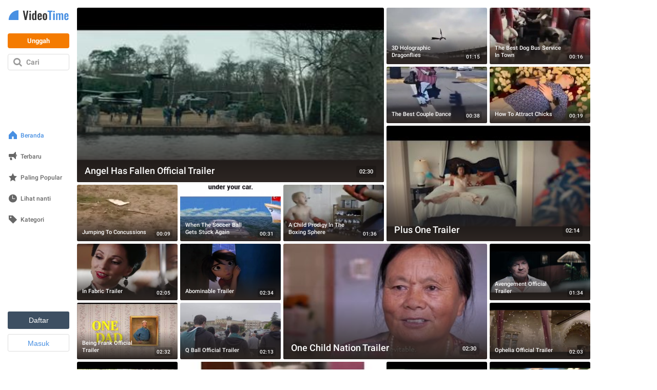

--- FILE ---
content_type: text/html; charset=utf-8
request_url: https://id.videotime.com/?page=304
body_size: 28785
content:
<!DOCTYPE html>
<html lang="id" dir="ltr" id="videotime">
  <head>
    <meta name="viewport" content="width=790, maximum-scale=1">
    <title>Tonton Video dan Animasi Online Gratis - Videotime.com - Halaman 304</title>
    <meta name="description" content="Kunjungi Videotime.com untuk menonton video lucu, kartun, serial animasi, dan banyak lagi. Ada banyak tag untuk dipilih, video mudah ditemukan. Nikmati semua pembuat konten terbaik dan temukan yang baru. Tonton video online secara gratis di Videotime.com." />
    <meta name="keywords" content="video, animasi, anime, kartun animasi, animasi gratis, video keren, animasi flash, animasi flash gratis, video animasi, video animasi flash, animasi kartun online" />
    <link rel='canonical' href='https://id.videotime.com/anim?page=304'>
    
    
    <script id="gp-app-info">
//<![CDATA[

  window.appInfo = {
    cdn: 'https://cdn.y8.com',
    skinName: 'videotime.com',
    skinShortName: 'videotime',
    skinDomain: 'videotime.com',
    currentLocale: 'id',
    currentKind: 'animation',
    per_page: 64,
    turnstileSiteKey: '0x4AAAAAABtQja72BA9Vqoww',
    device: 'desktop',
    ios: /iPhone|iPad/i.test(navigator.userAgent) || (/Macintosh/i.test(navigator.userAgent) && navigator.maxTouchPoints > 1),
    excludedOnIosLabel: 'Excluded On iOS',

    accountServiceApiUrls: {
      pointsBonusTimerUrl: 'https://account.y8.com/points/bonus_timer',
      profilePointsTotalUrl: 'https://account.y8.com/api/v1/json/points/total/:uid',
      profileJsonUrl: 'https://account.y8.com/profiles/:uid.json',
      profilePictureUrl: 'https://account.y8.com/:uid/profile_picture/new?external=1',
      profileAvatarUrl: 'https://account.y8.com/profiles/:uid/profile_avatar',
      socialCounterUrl: 'https://account.y8.com/api/v1/json/idnet_social_counters?authorization_id=:uid',
      userAutologinUrl: 'https://account.y8.com/api/user_data/autologin?callback=&app_id=:app_id',
      userUrl: 'https://account.y8.com/user',
      pidsUrl: 'https://account.y8.com/profiles/:profileId/list_pids'
    },

    commonCookieOptions: {
      domain: `.videotime.com`,
      path: '/'
    },

    user: {
      maxHeartedItems: 3,
    },

    errors: {
      notLoggedInAndNoCaptcha: 1,
    },
  };

//]]>
</script>
    <link rel="icon" type="image/x-icon" href="https://img.y8.com/assets/videotime/favicon-15db5e2c8e82618c14ce58de5feb856d7286ff735cddb14915a6faa137bb898d.ico" />
      <link rel="icon" type="image/png" href="https://img.y8.com/assets/videotime/favicon-16x16-f2f3112276d0bb9ef9feda16a40833d04381c7c47dd6ba06c98143468cb5285b.png" sizes="16x16" />
      <link rel="icon" type="image/png" href="https://img.y8.com/assets/videotime/favicon-32x32-67bdfd2f9b5e72e033599017818443efb96a6f1f69982bcf7b441989946e8b20.png" sizes="32x32" />
    <meta name="google-site-verification" content="aicodL9bDz_Zha3Q3C_M-O9myNLY2IyOgPDhpFMngtI" />

    <script>
  window.UserCountryResolver = class {
  constructor() {
    this.endpoint = '/ajax/user_c_info';
    this.cookieName = '_y8_uci';
    this.cookieExpiration = 7;
    this.cookieDomain = '.' + this.domain;
  }

  resolve(force) {
    if (this.country && !force) {
      return Promise.resolve(this.countryInfo(this.country));
    }

    return this.fetch().then((data) => {
      if (!Array.isArray(data) || !data.length) {
        return Promise.reject(new Error('UCR failed: no data from server'));
      }

      const value = data.reverse().map(c => String.fromCharCode(c)).join('');
      this.setCookie(value);
      return this.countryInfo(value);
    });
  }

  countryInfo(isoAlpha2) {
    return {
      code: isoAlpha2,
      name: window.CountryCodes ? window.CountryCodes[isoAlpha2] : null
    };
  }

  setCookie(value) {
    const expires = new Date();
    expires.setDate(expires.getDate() + this.cookieExpiration);
    document.cookie = this.cookieName + '=' + value + '; path=/; domain=' + this.cookieDomain + '; expires=' + expires.toUTCString();
  }

  get country() {
    const match = document.cookie.match(new RegExp('(?:^|; )' + this.cookieName + '=([A-Z]{2})'));
    return match ? match[1] : null;
  }

  get domain() {
    return window.location.hostname.split('.').slice(-2).join('.');
  }

  fetch() {
    const controller = new AbortController();
    const timeoutId = setTimeout(() => controller.abort(), 3000);

    return fetch(this.endpoint, {
      method: 'GET',
      credentials: 'same-origin',
      headers: {
        'X-Requested-With': 'XMLHttpRequest'
      },
      signal: controller.signal
    })
    .then((response) => {
      clearTimeout(timeoutId);
      if (!response.ok) {
        throw new Error('HTTP ' + response.status);
      }
      return response.json();
    })
    .catch((err) => {
      clearTimeout(timeoutId);
      throw err;
    });
  }
};

</script>



<script src="https://cdnjs.cloudflare.com/ajax/libs/jquery/3.7.1/jquery.min.js" integrity="sha512-v2CJ7UaYy4JwqLDIrZUI/4hqeoQieOmAZNXBeQyjo21dadnwR+8ZaIJVT8EE2iyI61OV8e6M8PP2/4hpQINQ/g==" crossorigin="anonymous" referrerpolicy="no-referrer"></script>


    
    
    <link rel="stylesheet" href="https://img.y8.com/assets/videotime.com/application-5c74c64364c1d67497776fadb7744cd0f392faf28f1b32e2bfbe05aeb12cec7c.css" />
    <link rel="stylesheet" href="https://img.y8.com/packs/css/3957-3b0b848e.css" />
<link rel="stylesheet" href="https://img.y8.com/packs/css/videotime/application-7ab03b6f.css" />

    
    <script>
  // showCMP placeholder
  (function () {
    if (typeof window.showCMP !== 'function') {
      let _resolve;
      let _promise = new Promise((resolve) => { _resolve = resolve; });

      window.showCMP = function () {
        return _promise;
      };

      window.__resolveShowCMP = _resolve;
    }
  })();

  // waitForCMP placeholder
  (function () {
    if (typeof window.waitForCMP !== 'function') {
      let _resolve;
      let _promise = new Promise((resolve) => { _resolve = resolve; });

      window.waitForCMP = function () {
        return _promise;
      };

      window.__resolveWaitForCMP = _resolve;
    }
  })();

  // waitForCMP responder - handles iframe requests
  (function () {
    if (window._waitForCmpResponderAttached) return;
    window._waitForCmpResponderAttached = true;

    window.addEventListener('message', (event) => {
      const d = event.data;
      if (!d || d.type !== 'waitForCMP:request' || !event.source) return;

      console.debug('Responder: received waitForCMP:request with callId', d.callId);

      try {
        window.waitForCMP().then((value) => {
          console.debug('Responder: replying to callId', d.callId, 'with', value);
          event.source.postMessage(
          { type: 'waitForCMP:response', callId: d.callId, value: !!value },
          '*'
          );
        });
      } catch (err) {
        console.warn('Responder: error on waitForCMP, cannot safely fallback', err);
      }
    });

    console.debug('Responder: waitForCMP responder attached');
  })();

  // Ad slot tracking
  window.chosenProvider = 'adx';

  window.sendAdProviderEvent = function() {
    if (!window.chosenProvider) return;

    const payload = JSON.stringify({ provider: window.chosenProvider });
    const blob = new Blob([payload], { type: "application/json" });

    try {
      if (!navigator.sendBeacon || !navigator.sendBeacon("/monitoring/slots", blob)) {
        fetch("/monitoring/slots", {
          method: "POST",
          headers: { "Content-Type": "application/json" },
          body: payload,
          keepalive: true
        });
      }
    } catch (e) {
      // ignore
    }

    // reset so repeated calls won’t send again
    window.chosenProvider = null;
  };

  // Google ads
  window.adsbygoogle = window.adsbygoogle || [];
  // Tell the library to hold all requests until we explicitly resume
  window.adsbygoogle.pauseAdRequests = 1;
</script>

<script>
  (function () {
    const loadCmpProvider = function() {
      // Inline CMP library code - adds __tcfapi, __gpp stubs immediately
        // InMobi Choice. Consent Manager Tag v3.0 (for TCF 2.2)
(function() {
  var host = 'videotime.com';
  var element = document.createElement('script');
  var firstScript = document.getElementsByTagName('script')[0];
  var url = 'https://cmp.inmobi.com'.concat('/choice/', 'Lf6fHUntbnWR5', '/', host, '/choice.js?tag_version=V3');
  var uspTries = 0;
  var uspTriesLimit = 3;
  element.async = true;
  element.type = 'text/javascript';
  element.src = url;

  firstScript.parentNode.insertBefore(element, firstScript);

  function makeStub() {
    var TCF_LOCATOR_NAME = '__tcfapiLocator';
    var queue = [];
    var win = window;
    var cmpFrame;

    function addFrame() {
      var doc = win.document;
      var otherCMP = !!(win.frames[TCF_LOCATOR_NAME]);

      if (!otherCMP) {
        if (doc.body) {
          var iframe = doc.createElement('iframe');

          iframe.style.cssText = 'display:none';
          iframe.name = TCF_LOCATOR_NAME;
          doc.body.appendChild(iframe);
        } else {
          setTimeout(addFrame, 5);
        }
      }
      return !otherCMP;
    }

    function tcfAPIHandler() {
      var gdprApplies;
      var args = arguments;

      if (!args.length) {
        return queue;
      } else if (args[0] === 'setGdprApplies') {
        if (
        args.length > 3 &&
        args[2] === 2 &&
        typeof args[3] === 'boolean'
        ) {
          gdprApplies = args[3];
          if (typeof args[2] === 'function') {
            args[2]('set', true);
          }
        }
      } else if (args[0] === 'ping') {
        var retr = {
          gdprApplies: gdprApplies,
          cmpLoaded: false,
          cmpStatus: 'stub'
        };

        if (typeof args[2] === 'function') {
          args[2](retr);
        }
      } else {
        if(args[0] === 'init' && typeof args[3] === 'object') {
          args[3] = Object.assign(args[3], { tag_version: 'V3' });
        }
        queue.push(args);
      }
    }

    function postMessageEventHandler(event) {
      var msgIsString = typeof event.data === 'string';
      var json = {};

      try {
        if (msgIsString) {
          json = JSON.parse(event.data);
        } else {
          json = event.data;
        }
      } catch (ignore) {}

      var payload = json.__tcfapiCall;

      if (payload) {
        window.__tcfapi(
        payload.command,
        payload.version,
        function(retValue, success) {
          var returnMsg = {
            __tcfapiReturn: {
              returnValue: retValue,
              success: success,
              callId: payload.callId
            }
          };
          if (msgIsString) {
            returnMsg = JSON.stringify(returnMsg);
          }
          if (event && event.source && event.source.postMessage) {
            event.source.postMessage(returnMsg, '*');
          }
        },
        payload.parameter
        );
      }
    }

    while (win) {
      try {
        if (win.frames[TCF_LOCATOR_NAME]) {
          cmpFrame = win;
          break;
        }
      } catch (ignore) {}

      if (win === window.top) {
        break;
      }
      win = win.parent;
    }
    if (!cmpFrame) {
      addFrame();
      win.__tcfapi = tcfAPIHandler;
      win.addEventListener('message', postMessageEventHandler, false);
    }
  };

  makeStub();

  function makeGppStub() {
    const CMP_ID = 10;
    const SUPPORTED_APIS = [
      '2:tcfeuv2',
      '6:uspv1',
      '7:usnatv1',
      '8:usca',
      '9:usvav1',
      '10:uscov1',
      '11:usutv1',
      '12:usctv1'
    ];

    window.__gpp_addFrame = function (n) {
      if (!window.frames[n]) {
        if (document.body) {
          var i = document.createElement("iframe");
          i.style.cssText = "display:none";
          i.name = n;
          document.body.appendChild(i);
        } else {
          window.setTimeout(window.__gpp_addFrame, 10, n);
        }
      }
    };
    window.__gpp_stub = function () {
      var b = arguments;
      __gpp.queue = __gpp.queue || [];
      __gpp.events = __gpp.events || [];

      if (!b.length || (b.length == 1 && b[0] == "queue")) {
        return __gpp.queue;
      }

      if (b.length == 1 && b[0] == "events") {
        return __gpp.events;
      }

      var cmd = b[0];
      var clb = b.length > 1 ? b[1] : null;
      var par = b.length > 2 ? b[2] : null;
      if (cmd === "ping") {
        clb(
        {
          gppVersion: "1.1", // must be "Version.Subversion", current: "1.1"
          cmpStatus: "stub", // possible values: stub, loading, loaded, error
          cmpDisplayStatus: "hidden", // possible values: hidden, visible, disabled
          signalStatus: "not ready", // possible values: not ready, ready
          supportedAPIs: SUPPORTED_APIS, // list of supported APIs
          cmpId: CMP_ID, // IAB assigned CMP ID, may be 0 during stub/loading
          sectionList: [],
          applicableSections: [-1],
          gppString: "",
          parsedSections: {},
        },
        true
        );
      } else if (cmd === "addEventListener") {
        if (!("lastId" in __gpp)) {
          __gpp.lastId = 0;
        }
        __gpp.lastId++;
        var lnr = __gpp.lastId;
        __gpp.events.push({
          id: lnr,
          callback: clb,
          parameter: par,
        });
        clb(
        {
          eventName: "listenerRegistered",
          listenerId: lnr, // Registered ID of the listener
          data: true, // positive signal
          pingData: {
            gppVersion: "1.1", // must be "Version.Subversion", current: "1.1"
            cmpStatus: "stub", // possible values: stub, loading, loaded, error
            cmpDisplayStatus: "hidden", // possible values: hidden, visible, disabled
            signalStatus: "not ready", // possible values: not ready, ready
            supportedAPIs: SUPPORTED_APIS, // list of supported APIs
            cmpId: CMP_ID, // list of supported APIs
            sectionList: [],
            applicableSections: [-1],
            gppString: "",
            parsedSections: {},
          },
        },
        true
        );
      } else if (cmd === "removeEventListener") {
        var success = false;
        for (var i = 0; i < __gpp.events.length; i++) {
          if (__gpp.events[i].id == par) {
            __gpp.events.splice(i, 1);
            success = true;
            break;
          }
        }
        clb(
        {
          eventName: "listenerRemoved",
          listenerId: par, // Registered ID of the listener
          data: success, // status info
          pingData: {
            gppVersion: "1.1", // must be "Version.Subversion", current: "1.1"
            cmpStatus: "stub", // possible values: stub, loading, loaded, error
            cmpDisplayStatus: "hidden", // possible values: hidden, visible, disabled
            signalStatus: "not ready", // possible values: not ready, ready
            supportedAPIs: SUPPORTED_APIS, // list of supported APIs
            cmpId: CMP_ID, // CMP ID
            sectionList: [],
            applicableSections: [-1],
            gppString: "",
            parsedSections: {},
          },
        },
        true
        );
      } else if (cmd === "hasSection") {
        clb(false, true);
      } else if (cmd === "getSection" || cmd === "getField") {
        clb(null, true);
      }
      //queue all other commands
      else {
        __gpp.queue.push([].slice.apply(b));
      }
    };
    window.__gpp_msghandler = function (event) {
      var msgIsString = typeof event.data === "string";
      try {
        var json = msgIsString ? JSON.parse(event.data) : event.data;
      } catch (e) {
        var json = null;
      }
      if (typeof json === "object" && json !== null && "__gppCall" in json) {
        var i = json.__gppCall;
        window.__gpp(
        i.command,
        function (retValue, success) {
          var returnMsg = {
            __gppReturn: {
              returnValue: retValue,
              success: success,
              callId: i.callId,
            },
          };
          event.source.postMessage(msgIsString ? JSON.stringify(returnMsg) : returnMsg, "*");
        },
        "parameter" in i ? i.parameter : null,
        "version" in i ? i.version : "1.1"
        );
      }
    };
    if (!("__gpp" in window) || typeof window.__gpp !== "function") {
      window.__gpp = window.__gpp_stub;
      window.addEventListener("message", window.__gpp_msghandler, false);
      window.__gpp_addFrame("__gppLocator");
    }
  };

  makeGppStub();

  var uspStubFunction = function() {
    var arg = arguments;
    if (typeof window.__uspapi !== uspStubFunction) {
      setTimeout(function() {
        if (typeof window.__uspapi !== 'undefined') {
          window.__uspapi.apply(window.__uspapi, arg);
        }
      }, 500);
    }
  };

  var checkIfUspIsReady = function() {
    uspTries++;
    if (window.__uspapi === uspStubFunction && uspTries < uspTriesLimit) {
      console.warn('USP is not accessible');
    } else {
      clearInterval(uspInterval);
    }
  };

  if (typeof window.__uspapi === 'undefined') {
    window.__uspapi = uspStubFunction;
    var uspInterval = setInterval(checkIfUspIsReady, 6000);
  }
})();
// End InMobi Choice. Consent Manager Tag v3.0 (for TCF 2.2)

    };

    // Resolve waitForCMP based on whether CMP is needed
    window.showCMP().then((needsCMP) => {
      console.debug('CMP loader: showCMP resolved to', needsCMP);
      if (needsCMP) {
        loadCmpProvider();
        console.debug('CMP loader: CMP stubs installed, resolving waitForCMP(true)');
        window.__resolveWaitForCMP(true);
      } else {
        console.debug('CMP loader: No CMP needed, resolving waitForCMP(false)');
        window.__resolveWaitForCMP(false);
      }
    });
  })();
</script>


    
    

      <!-- Matomo -->
<script>
  (function(){
    let scriptLoaded = false;

    const hasStorageConsent = (tcData) => {
      let consent = false;

      if((typeof tcData !== 'undefined') && (typeof tcData.purpose !== 'undefined') && (typeof tcData.purpose.consents !== 'undefined')) {
        consent = tcData.purpose.consents[1];
      }
      return consent
    }

    const hasAnalyticsConsent = (tcData) => {
      let consent = false;

      if((typeof tcData !== 'undefined') && (typeof tcData.purpose !== 'undefined') && (typeof tcData.purpose.consents !== 'undefined')) {
        consent = tcData.purpose.consents[8] || tcData.purpose.consents[9] || tcData.purpose.consents[10];
      }

      if (consent) {
        return consent;
      }

      if((typeof tcData !== 'undefined') && (typeof tcData.purpose !== 'undefined') && (typeof tcData.purpose.legitimateInterests !== 'undefined')) {
        consent = tcData.purpose.legitimateInterests[8] || tcData.purpose.legitimateInterests[9] || tcData.purpose.legitimateInterests[10];
      }

      return consent
    }

    const consentGDPR = (tcData) => {
      if (hasStorageConsent(tcData) && hasAnalyticsConsent(tcData)) {
        return { allowed: true }
      } else if (hasAnalyticsConsent(tcData)) {
        return { cookieless: true }
      } else {
        return {}
      }
    }

    const loadAnalytics = ({ allowed = false, cookieless = false } = {}) => {
      const _paq = window._paq = window._paq || [];

      if (scriptLoaded) {
        console.debug('Matomo-logic: Race condition analytics loaded already');
        if (allowed) {
          _paq.push(['setCookieConsentGiven']);            // upgrade cookieless -> cookies
        } else if (cookieless) {
          _paq.push(['forgetCookieConsentGiven']);         // revoke cookie consent
          _paq.push(['requireCookieConsent']);             // gate future cookies
        }
        return;
      }

      if (allowed) {
        console.debug('Matomo-logic: Analytics with cookies');
      } else if (cookieless) {
        console.debug('Matomo-logic: Loading cookieless analytics');
        _paq.push(['requireCookieConsent']);
      } else {
        console.debug('Matomo-logic: skipping analytics');
        return;
      }

      scriptLoaded = true;
      const matomoHost = "https://matomo.videotime.com/";
      let matomoScript = document.createElement('script');
      let firstScript = document.getElementsByTagName('script')[0];

      matomoScript.async = true;
      matomoScript.src = matomoHost + 'matomo.js';
      firstScript.parentNode.insertBefore(matomoScript, firstScript);

      _paq.push(['setTrackerUrl', matomoHost + 'matomo.php']);
      _paq.push(['setSiteId', '11']);
      _paq.push(['trackPageView']);
      _paq.push(['enableLinkTracking']);
    }

    window.waitForCMP().then((cmpReady) => {
      if (cmpReady) {
        window.__tcfapi('addEventListener', 2, (tcData, success) => {
          if (!success) {
            loadAnalytics();
            return;
          }

          if (tcData.gdprApplies) {
            // They have a saved TC String → treat like a fresh consent
            const isReturning = tcData.eventStatus === 'tcloaded' && tcData.tcString;
            // They’ve just clicked “Accept” or “Reject”
            const isNewChoice = tcData.eventStatus === 'useractioncomplete';

            if (isReturning || isNewChoice) {
              loadAnalytics(consentGDPR(tcData));
            } // otherwise (first‑timer, UI showing), do nothing yet
          } else {
            loadAnalytics({allowed: true});
          }
        });
      } else {
        console.debug('Matomo-logic: non CMP context - allowing analytics');
        loadAnalytics({allowed: true});
      }
    });
  })();
</script>
<!-- End Matomo Code -->

  </head>

  <body  class="items index animations-active" data-controller="Items" data-action="index" data-filter-compatibility-games="true" data-auth-success-path="/auth/idnet/callback" data-leaderboard-api-url="https://account.y8.com/api/v1/json/leaderboard" data-items-per-page="64" style="overflow-y: scroll">
    <div id="flash-messages-box" class="flash-messages-box">
      <div id="flash-notice" class="flash flash-notice"></div>
<div id="flash-alert" class="flash flash-alert"></div>

      <a href="#" class="close"></a>
    </div>
    <div class="full-modal-background"></div>
    <div class="container">
      <div id="navigation" class="navigation">
  <a title="Home" class="logo" href="https://id.videotime.com/">
    <svg xmlns="http://www.w3.org/2000/svg" width="120" height="20" viewBox="-1 0 130 22">
  <path fill="#333" fill-rule="evenodd" d="M34.675 21L30.575.76h3.27l2.66 14.088L39.022.76h3.346L38.24 21h-3.565zm9.668-16.736v-2.88h3.43v2.88h-3.43zm0 16.736V6.547h3.418V21h-3.41zm10.584-2.21c.415 0 .854-.13 1.318-.39V9.17c-.464-.292-.907-.438-1.33-.438-.456 0-.784.207-.983.622-.2.416-.3.944-.3 1.587v5.3c0 .52.03.95.086 1.3.057.34.185.64.385.89s.474.38.824.38zm-1.197 2.442c-1.18 0-2.063-.42-2.648-1.257-.586-.84-.88-2.17-.88-3.992v-4.2c0-.772.06-1.472.178-2.1.118-.626.305-1.2.56-1.72.258-.52.618-.924 1.08-1.21.465-.283 1.02-.426 1.662-.426.91 0 1.766.37 2.563 1.11V.762h3.418V21h-3.418v-.99c-.773.807-1.61 1.214-2.515 1.222zm11.67-8.997h2.466v-1.38c0-.73-.09-1.256-.274-1.574-.184-.31-.507-.47-.97-.47-.473 0-.794.18-.965.54-.17.36-.257 1.01-.257 1.96v.94zm1.258 8.997c-1.652 0-2.84-.456-3.565-1.367-.724-.912-1.086-2.26-1.086-4.04v-4.09c0-1.782.366-3.13 1.098-4.04.733-.912 1.913-1.368 3.54-1.368.863 0 1.59.126 2.18.38.59.25 1.05.633 1.38 1.146.328.513.562 1.105.7 1.776.14.67.208 1.47.208 2.42v1.89H65.4v2.17c0 .3.002.53.006.7.005.16.02.36.043.6.02.23.06.42.11.55.05.13.12.26.21.39s.2.23.35.28c.14.05.31.08.51.08.45 0 .77-.16.95-.49.18-.32.26-.788.26-1.398V16h3.24v.57c0 1.5-.37 2.642-1.12 3.436-.75.79-1.86 1.19-3.33 1.19zm11.133 0c-1.55 0-2.71-.437-3.47-1.312-.76-.875-1.14-2.126-1.14-3.754v-4.773c0-1.628.38-2.88 1.14-3.754.76-.88 1.92-1.32 3.48-1.32 1.57 0 2.73.44 3.5 1.31.77.87 1.16 2.12 1.16 3.75v4.77c0 1.63-.38 2.88-1.15 3.75-.77.87-1.93 1.31-3.49 1.31zm.02-2.405c.28 0 .5-.06.68-.183.18-.122.3-.31.38-.568.08-.256.13-.504.15-.744.03-.24.04-.552.04-.934V11.16c0-.3 0-.55-.02-.75-.01-.2-.04-.417-.08-.653-.04-.236-.11-.42-.2-.555-.09-.134-.21-.248-.37-.342-.15-.093-.34-.14-.57-.14-.27 0-.5.063-.67.19-.17.125-.3.316-.38.573-.07.256-.13.504-.15.744-.02.24-.03.552-.03.934v5.24c0 .3.01.55.02.75.01.2.04.42.085.65.045.23.11.42.2.55.09.14.21.25.366.34.153.1.344.14.57.14z"/>
  <path fill="#4990E2" fill-rule="evenodd" d="M123.872 21.232c-1.652 0-2.84-.456-3.564-1.367-.725-.912-1.087-2.26-1.087-4.04v-4.09c0-1.782.37-3.13 1.1-4.04.74-.912 1.92-1.368 3.54-1.368.87 0 1.59.126 2.18.38.59.25 1.05.633 1.38 1.146.33.513.57 1.105.7 1.776.14.67.21 1.47.21 2.42v1.89h-5.71v2.17c0 .3 0 .53.01.7.01.16.02.36.05.6.03.23.07.42.12.55.05.13.13.26.22.39s.21.23.36.28c.15.05.32.08.516.08.454 0 .77-.16.95-.49.18-.32.27-.788.27-1.398V16h3.23v.57c0 1.5-.37 2.642-1.115 3.436-.742.79-1.85 1.19-3.324 1.19zm-1.257-8.997v-.94c0-.944.085-1.595.256-1.953.18-.358.5-.537.97-.537s.79.16.97.476c.19.32.28.85.28 1.58v1.38h-2.46zM101.558 21V6.547h3.247v1.27c.968-1.018 2.11-1.526 3.43-1.526 1.204 0 2.006.59 2.405 1.77 1.017-1.18 2.234-1.77 3.65-1.77.805 0 1.452.3 1.94.88.49.59.733 1.44.733 2.55V21h-3.247V10.014c0-.53-.088-.904-.263-1.123-.175-.22-.433-.32-.775-.31-.594.02-1.192.3-1.794.85 0 .03.002.08.006.15.004.07.006.12.006.16V21h-3.235V10.014c0-.53-.08-.904-.26-1.123-.17-.22-.44-.32-.79-.31-.56.02-1.17.3-1.8.86V21h-3.24zm-6.104 0V6.547h3.418V21h-3.418zm0-16.736v-2.88h3.43v2.88h-3.43zM86.97 21V3.483h-3.393V.76H93.94v2.723h-3.283V21H86.97zM0 21C0 9.402 9.402 0 21 0v21H0z"/>
</svg>

</a>
  <a class="upload" href="https://id.videotime.com/upload">Unggah</a>

  <a class="search" href="#">Cari</a>

  <ul>
    <li>
      <a class="home active" href="https://id.videotime.com/">Beranda</a>
    </li>
    <li>
      <a class="latest" title="Video Baru" href="/latest">Terbaru</a>
    </li>
    <li>
      <a class="popular" title="VIdeo paling populer" href="/popular">Paling Popular</a>
    </li>
    <li>
      <a class="watch-later" href="/watch_later">Lihat nanti</a>
    </li>
    <li>
      <a class="categories" href="/categories">Kategori</a>
    </li>
    <li class="inactive">
      <a class="visited_items" id="visited_items_link" style="text-decoration:none;display:none;" href="/profile/watched_videos">
        History
</a></li>    <li class="inactive">
      <a class="liked_items" id="liked_items_link" style="text-decoration:none;display:none;" href="/profile/liked_videos">
        Liked Videos
</a></li>  </ul>

  <div class="others">
    <div id="user-not-logged-in" class="user-not-logged-in user-not-logged-in-nav" style="display:none;">
      <button type="button" class="btn-sm btn btn-default navbar-btn idnet-fast-register-link btn-dark-orange">
        Daftar
      </button>

      <button type="button" class="btn-sm btn btn-danger navbar-btn idnet-fast-login-link btn-orange">
        Masuk
      </button>
    </div>
  </div>
</div>

<div id="user-logged-in" class="user-logged-in user-logged-in-nav" style="display:none;">
  <a class="link-chooser toogle-user-menu" href="#">
    <div class="img-container">
      <img class="avatar" src="https://img.y8.com/assets/y8/default_avatar-d594c7c6e605201898e1dadf838c38d27e4ca38361edcff4022d4fab84368136.png" />
    </div>

    <div class="actions"><i class="arrow"></i></div>

    <span class="fullname username_box">
      Profil Saya
    </span>

    <span class="username username_box">
      Profil Saya
    </span>
</a>
  <div class="links">
    <a class="logout" href="https://id.videotime.com/logout">Logout</a>
  </div>
</div>

      <div id="mobile-navigation" class="mobile-navigation" style="display: none;">
  <a class="back" href="/">
    <svg xmlns="http://www.w3.org/2000/svg" xmlns:xlink="http://www.w3.org/1999/xlink" version="1.1" x="0" y="0" width="25" height="25" viewBox="0 0 25 25" enable-background="new 0 0 25 25" xml:space="preserve"><path fill="#808080" d="M6.82 11.61c-0.43 0.5-0.43 1.31 0 1.78l9.6 11.19c0.48 0.56 1.24 0.56 1.72 0 0.48-0.56 0.48-1.44 0-2l-7.89-9.19c-0.43-0.5-0.43-1.31 0-1.78l7.89-9.19c0.48-0.56 0.48-1.44 0-2 -0.48-0.56-1.24-0.56-1.72 0L6.82 11.61z"/></svg>

</a>
  <a title="Home" class="logo" href="https://id.videotime.com/">
    <svg xmlns="http://www.w3.org/2000/svg" width="120" height="20" viewBox="-1 0 130 22">
  <path fill="#333" fill-rule="evenodd" d="M34.675 21L30.575.76h3.27l2.66 14.088L39.022.76h3.346L38.24 21h-3.565zm9.668-16.736v-2.88h3.43v2.88h-3.43zm0 16.736V6.547h3.418V21h-3.41zm10.584-2.21c.415 0 .854-.13 1.318-.39V9.17c-.464-.292-.907-.438-1.33-.438-.456 0-.784.207-.983.622-.2.416-.3.944-.3 1.587v5.3c0 .52.03.95.086 1.3.057.34.185.64.385.89s.474.38.824.38zm-1.197 2.442c-1.18 0-2.063-.42-2.648-1.257-.586-.84-.88-2.17-.88-3.992v-4.2c0-.772.06-1.472.178-2.1.118-.626.305-1.2.56-1.72.258-.52.618-.924 1.08-1.21.465-.283 1.02-.426 1.662-.426.91 0 1.766.37 2.563 1.11V.762h3.418V21h-3.418v-.99c-.773.807-1.61 1.214-2.515 1.222zm11.67-8.997h2.466v-1.38c0-.73-.09-1.256-.274-1.574-.184-.31-.507-.47-.97-.47-.473 0-.794.18-.965.54-.17.36-.257 1.01-.257 1.96v.94zm1.258 8.997c-1.652 0-2.84-.456-3.565-1.367-.724-.912-1.086-2.26-1.086-4.04v-4.09c0-1.782.366-3.13 1.098-4.04.733-.912 1.913-1.368 3.54-1.368.863 0 1.59.126 2.18.38.59.25 1.05.633 1.38 1.146.328.513.562 1.105.7 1.776.14.67.208 1.47.208 2.42v1.89H65.4v2.17c0 .3.002.53.006.7.005.16.02.36.043.6.02.23.06.42.11.55.05.13.12.26.21.39s.2.23.35.28c.14.05.31.08.51.08.45 0 .77-.16.95-.49.18-.32.26-.788.26-1.398V16h3.24v.57c0 1.5-.37 2.642-1.12 3.436-.75.79-1.86 1.19-3.33 1.19zm11.133 0c-1.55 0-2.71-.437-3.47-1.312-.76-.875-1.14-2.126-1.14-3.754v-4.773c0-1.628.38-2.88 1.14-3.754.76-.88 1.92-1.32 3.48-1.32 1.57 0 2.73.44 3.5 1.31.77.87 1.16 2.12 1.16 3.75v4.77c0 1.63-.38 2.88-1.15 3.75-.77.87-1.93 1.31-3.49 1.31zm.02-2.405c.28 0 .5-.06.68-.183.18-.122.3-.31.38-.568.08-.256.13-.504.15-.744.03-.24.04-.552.04-.934V11.16c0-.3 0-.55-.02-.75-.01-.2-.04-.417-.08-.653-.04-.236-.11-.42-.2-.555-.09-.134-.21-.248-.37-.342-.15-.093-.34-.14-.57-.14-.27 0-.5.063-.67.19-.17.125-.3.316-.38.573-.07.256-.13.504-.15.744-.02.24-.03.552-.03.934v5.24c0 .3.01.55.02.75.01.2.04.42.085.65.045.23.11.42.2.55.09.14.21.25.366.34.153.1.344.14.57.14z"/>
  <path fill="#4990E2" fill-rule="evenodd" d="M123.872 21.232c-1.652 0-2.84-.456-3.564-1.367-.725-.912-1.087-2.26-1.087-4.04v-4.09c0-1.782.37-3.13 1.1-4.04.74-.912 1.92-1.368 3.54-1.368.87 0 1.59.126 2.18.38.59.25 1.05.633 1.38 1.146.33.513.57 1.105.7 1.776.14.67.21 1.47.21 2.42v1.89h-5.71v2.17c0 .3 0 .53.01.7.01.16.02.36.05.6.03.23.07.42.12.55.05.13.13.26.22.39s.21.23.36.28c.15.05.32.08.516.08.454 0 .77-.16.95-.49.18-.32.27-.788.27-1.398V16h3.23v.57c0 1.5-.37 2.642-1.115 3.436-.742.79-1.85 1.19-3.324 1.19zm-1.257-8.997v-.94c0-.944.085-1.595.256-1.953.18-.358.5-.537.97-.537s.79.16.97.476c.19.32.28.85.28 1.58v1.38h-2.46zM101.558 21V6.547h3.247v1.27c.968-1.018 2.11-1.526 3.43-1.526 1.204 0 2.006.59 2.405 1.77 1.017-1.18 2.234-1.77 3.65-1.77.805 0 1.452.3 1.94.88.49.59.733 1.44.733 2.55V21h-3.247V10.014c0-.53-.088-.904-.263-1.123-.175-.22-.433-.32-.775-.31-.594.02-1.192.3-1.794.85 0 .03.002.08.006.15.004.07.006.12.006.16V21h-3.235V10.014c0-.53-.08-.904-.26-1.123-.17-.22-.44-.32-.79-.31-.56.02-1.17.3-1.8.86V21h-3.24zm-6.104 0V6.547h3.418V21h-3.418zm0-16.736v-2.88h3.43v2.88h-3.43zM86.97 21V3.483h-3.393V.76H93.94v2.723h-3.283V21H86.97zM0 21C0 9.402 9.402 0 21 0v21H0z"/>
</svg>

</a></div>


      <div class="background-modal-search"></div>

<div id="modal-search" class="modal-search">
  <div class="inner-modal-search">
    <form id="items-search-form" class="js-items-search-form navbar-form navbar-right" action="/search" accept-charset="UTF-8" method="get">
  <input type="hidden" name="kind" id="kind" value="animation" autocomplete="off" />
  <input type="text" name="q" id="q" value="" class="form-control query" placeholder="What are you looking for?" />
  <a href="#" class="close"></a>
</form>
    <div class="search-results">
  <div class="search-title">Results</div>
  <ul class="live-search-results ui-autocomplete"></ul>
  <div class="all-results">
    <a href="#" class="all-results-link">See all results</a>
  </div>
</div>

  </div>
</div>

      <div class="content">
        
  <ul class="grid" id="items_container" data-base-url="/" data-max-page="699" data-infinite-scrolling="true">
    
<li id="item_167501" class="item thumb videobox grid-item small" data-item-id="167501" data-label-ids="Action Trailer,Drama Trailer,Thriller Trailer" data-technologies="[&quot;video&quot;]" data-mp4-movie="https://img.y8.com/cloud/v2-y8-video-previews-001/videos/131777/4bd08354e9ee6724e2cdc2e9abd377930cd9b8cc.mp4?1559895169" data-ogv-movie="https://img.y8.com/cloud/v2-y8-video-previews-001/videos/131777/4fe6dc24827d9267da7e59f0afae4fd444450da4.ogv?1559895169" data-vp8-movie="https://img.y8.com/cloud/v2-y8-video-previews-001/videos/131777/28d85e9e7bd2792e1544740e02503291385edf2e.webm?1559895169" data-thumb-movie="[]" data-thumbnail-id="video_thumbnail:271539">
  <a aria-label="Angel Has Fallen Official Trailer" href="https://id.videotime.com/videos/angel_has_fallen_official_trailer">
    <div class="thumb-img-container">
      <img alt="Angel Has Fallen Official Trailer" class="lazy thumb playable" data-src="https://img.y8.com/cloud/v2-y8-thumbs-video-thumbnails-001/271539/s288x180_video_thumbnail.jpg" src="[data-uri]" />
    </div>

    <div class="infos">
        <div class="resolution">
          
          <i class="hd"></i>
        </div>
      <p class="title">Angel Has Fallen Official Trailer</p>
      <p class="views">3,319 views</p>
      <div class="duration">
        <p>02:30</p>
      </div>
      <div class="watch-later fav-part">
        <p>
          <i class="watch-later-icon favorites_add"  data-url="/profile/favorited_items" data-item-id="167501" data-action="add"></i>
          <i class="watch-later-checked-icon favorites_remove" data-url="/profile/favorited_items/167501" style="display: none;" data-action="remove"></i>
          <span class="string">Watch Later</span>
        </p>
      </div>
    </div>
</a></li>
<li id="item_167499" class="item thumb videobox grid-item small" data-item-id="167499" data-label-ids="Comedy Trailer,Drama Trailer,Romance Trailer" data-technologies="[&quot;video&quot;]" data-mp4-movie="https://img.y8.com/cloud/v2-y8-video-previews-001/videos/131738/9cf8e56fe9b3918dace1d8290ecaee00cd350524.mp4?1559758992" data-ogv-movie="https://img.y8.com/cloud/v2-y8-video-previews-001/videos/131738/bfb31d2d2fae1beb80357febe47d7a88d55744dc.ogv?1559758992" data-vp8-movie="https://img.y8.com/cloud/v2-y8-video-previews-001/videos/131738/d6f23da35ae40c9e20843bd7a025f91e09e28867.webm?1559758992" data-thumb-movie="[]" data-thumbnail-id="video_thumbnail:271530">
  <a aria-label="Plus One Trailer" href="https://id.videotime.com/videos/plus_one_trailer">
    <div class="thumb-img-container">
      <img alt="Plus One Trailer" class="lazy thumb playable" data-src="https://img.y8.com/cloud/v2-y8-thumbs-video-thumbnails-001/271530/s288x180_video_thumbnail.jpg" src="[data-uri]" />
    </div>

    <div class="infos">
        <div class="resolution">
          
          <i class="hd"></i>
        </div>
      <p class="title">Plus One Trailer</p>
      <p class="views">3,324 views</p>
      <div class="duration">
        <p>02:14</p>
      </div>
      <div class="watch-later fav-part">
        <p>
          <i class="watch-later-icon favorites_add"  data-url="/profile/favorited_items" data-item-id="167499" data-action="add"></i>
          <i class="watch-later-checked-icon favorites_remove" data-url="/profile/favorited_items/167499" style="display: none;" data-action="remove"></i>
          <span class="string">Watch Later</span>
        </p>
      </div>
    </div>
</a></li>
<li id="item_167498" class="item thumb videobox grid-item small" data-item-id="167498" data-label-ids="Documentary Trailer" data-technologies="[&quot;video&quot;]" data-mp4-movie="https://img.y8.com/cloud/v2-y8-video-previews-001/videos/131736/3ed190c1ab1ea8c01de69d76666077047d0332f0.mp4?1559758829" data-ogv-movie="https://img.y8.com/cloud/v2-y8-video-previews-001/videos/131736/f6cadbf1831fe76a9d93436c8efdd17dd2cdc774.ogv?1559758829" data-vp8-movie="https://img.y8.com/cloud/v2-y8-video-previews-001/videos/131736/5d9e8b99beb64e4f2287e74676727d347d7e732e.webm?1559758829" data-thumb-movie="[]" data-thumbnail-id="video_thumbnail:271517">
  <a aria-label="One Child Nation Trailer" href="https://id.videotime.com/videos/one_child_nation_trailer">
    <div class="thumb-img-container">
      <img alt="One Child Nation Trailer" class="lazy thumb playable" data-src="https://img.y8.com/cloud/v2-y8-thumbs-video-thumbnails-001/271517/s288x180_video_thumbnail.jpg" src="[data-uri]" />
    </div>

    <div class="infos">
      <p class="title">One Child Nation Trailer</p>
      <p class="views">3,325 views</p>
      <div class="duration">
        <p>02:30</p>
      </div>
      <div class="watch-later fav-part">
        <p>
          <i class="watch-later-icon favorites_add"  data-url="/profile/favorited_items" data-item-id="167498" data-action="add"></i>
          <i class="watch-later-checked-icon favorites_remove" data-url="/profile/favorited_items/167498" style="display: none;" data-action="remove"></i>
          <span class="string">Watch Later</span>
        </p>
      </div>
    </div>
</a></li>
<li id="item_167456" class="item thumb videobox grid-item small" data-item-id="167456" data-label-ids="Animal,Dog,Funny Animal" data-technologies="[&quot;video&quot;]" data-mp4-movie="https://img.y8.com/cloud/v2-y8-video-previews-001/videos/131703/f4a94847a981973aa301c178e0dc5de9328c6b90.mp4?1559656276" data-ogv-movie="https://img.y8.com/cloud/v2-y8-video-previews-001/videos/131703/a96b4610c05b7cf851ec6adcef2a667993dd4e70.ogv?1559656276" data-vp8-movie="https://img.y8.com/cloud/v2-y8-video-previews-001/videos/131703/2412eeaf1259e9408d32f4e066b2f354f11724fe.webm?1559656276" data-thumb-movie="[]" data-thumbnail-id="video_thumbnail:271508">
  <a aria-label="The Pup Is Not My Son" href="https://id.videotime.com/videos/the_pup_is_not_my_son">
    <div class="thumb-img-container">
      <img alt="The Pup Is Not My Son" class="lazy thumb playable" data-src="https://img.y8.com/cloud/v2-y8-thumbs-video-thumbnails-001/271508/s288x180_video_thumbnail.jpg" src="[data-uri]" />
    </div>

    <div class="infos">
      <p class="title">The Pup Is Not My Son</p>
      <p class="views">3,313 views</p>
      <div class="duration">
        <p>00:11</p>
      </div>
      <div class="watch-later fav-part">
        <p>
          <i class="watch-later-icon favorites_add"  data-url="/profile/favorited_items" data-item-id="167456" data-action="add"></i>
          <i class="watch-later-checked-icon favorites_remove" data-url="/profile/favorited_items/167456" style="display: none;" data-action="remove"></i>
          <span class="string">Watch Later</span>
        </p>
      </div>
    </div>
</a></li>
<li id="item_167454" class="item thumb videobox grid-item small" data-item-id="167454" data-label-ids="Funny Animal,Girl,Kids in Zoo,Monkey,ZOO" data-technologies="[&quot;video&quot;]" data-mp4-movie="https://img.y8.com/cloud/v2-y8-video-previews-001/videos/131702/c37fdbefc98fab43a8319bdccda3fb030c910f27.mp4?1559656155" data-ogv-movie="https://img.y8.com/cloud/v2-y8-video-previews-001/videos/131702/5eca71acba20a673ed314812c53a971d7b72bbfd.ogv?1559656155" data-vp8-movie="https://img.y8.com/cloud/v2-y8-video-previews-001/videos/131702/4cb58e440ecb2794b456ea34ef9006e68590ee87.webm?1559656155" data-thumb-movie="[]" data-thumbnail-id="video_thumbnail:271504">
  <a aria-label="Things That Happen At The Zoo" href="https://id.videotime.com/videos/things_that_happen_at_the_zoo">
    <div class="thumb-img-container">
      <img alt="Things That Happen At The Zoo" class="lazy thumb playable" data-src="https://img.y8.com/cloud/v2-y8-thumbs-video-thumbnails-001/271504/s288x180_video_thumbnail.jpg" src="[data-uri]" />
    </div>

    <div class="infos">
      <p class="title">Things That Happen At The Zoo</p>
      <p class="views">3,312 views</p>
      <div class="duration">
        <p>00:12</p>
      </div>
      <div class="watch-later fav-part">
        <p>
          <i class="watch-later-icon favorites_add"  data-url="/profile/favorited_items" data-item-id="167454" data-action="add"></i>
          <i class="watch-later-checked-icon favorites_remove" data-url="/profile/favorited_items/167454" style="display: none;" data-action="remove"></i>
          <span class="string">Watch Later</span>
        </p>
      </div>
    </div>
</a></li>
<li id="item_167446" class="item thumb videobox grid-item small" data-item-id="167446" data-label-ids="Dance,Dancing,Fun,Funny People" data-technologies="[&quot;video&quot;]" data-mp4-movie="https://img.y8.com/cloud/v2-y8-video-previews-001/videos/131699/2d03ddf46b9590100e1479edca6695d76239659c.mp4?1559645689" data-ogv-movie="https://img.y8.com/cloud/v2-y8-video-previews-001/videos/131699/73878e479ae22107c6c22e1fd46e8fe4d6148b69.ogv?1559645689" data-vp8-movie="https://img.y8.com/cloud/v2-y8-video-previews-001/videos/131699/7755925ec68d94b7b35c3ef94e2298d827f3c84e.webm?1559645689" data-thumb-movie="[]" data-thumbnail-id="video_thumbnail:271478">
  <a aria-label="Mind-Blowing Dance By A Lady And Her Son" href="https://id.videotime.com/videos/mind-blowing_dance_by_a_lady_and_her_son">
    <div class="thumb-img-container">
      <img alt="Mind-Blowing Dance By A Lady And Her Son" class="lazy thumb playable" data-src="https://img.y8.com/cloud/v2-y8-thumbs-video-thumbnails-001/271478/s288x180_video_thumbnail.jpg" src="[data-uri]" />
    </div>

    <div class="infos">
      <p class="title">Mind-Blowing Dance By A Lady And Her Son</p>
      <p class="views">3,319 views</p>
      <div class="duration">
        <p>04:00</p>
      </div>
      <div class="watch-later fav-part">
        <p>
          <i class="watch-later-icon favorites_add"  data-url="/profile/favorited_items" data-item-id="167446" data-action="add"></i>
          <i class="watch-later-checked-icon favorites_remove" data-url="/profile/favorited_items/167446" style="display: none;" data-action="remove"></i>
          <span class="string">Watch Later</span>
        </p>
      </div>
    </div>
</a></li>
<li id="item_167444" class="item thumb videobox grid-item small" data-item-id="167444" data-label-ids="Awesome Human,Balancing,Martial Art" data-technologies="[&quot;video&quot;]" data-mp4-movie="https://img.y8.com/cloud/v2-y8-video-previews-001/videos/131695/65bb450ea4d0a46951a2f7c086f5d148fa02006d.mp4?1559642215" data-ogv-movie="https://img.y8.com/cloud/v2-y8-video-previews-001/videos/131695/24cb270727eccb8cbf9c85f991b277365b85d453.ogv?1559642215" data-vp8-movie="https://img.y8.com/cloud/v2-y8-video-previews-001/videos/131695/440085d15f08c7c042019d7f1d7fddb103a80600.webm?1559642215" data-thumb-movie="[]" data-thumbnail-id="video_thumbnail:271447">
  <a aria-label="An Incredible Display Of Martial Arts" href="https://id.videotime.com/videos/an_incredible_display_of_martial_arts">
    <div class="thumb-img-container">
      <img alt="An Incredible Display Of Martial Arts" class="lazy thumb playable" data-src="https://img.y8.com/cloud/v2-y8-thumbs-video-thumbnails-001/271447/s288x180_video_thumbnail.jpg" src="[data-uri]" />
    </div>

    <div class="infos">
      <p class="title">An Incredible Display Of Martial Arts</p>
      <p class="views">3,317 views</p>
      <div class="duration">
        <p>00:28</p>
      </div>
      <div class="watch-later fav-part">
        <p>
          <i class="watch-later-icon favorites_add"  data-url="/profile/favorited_items" data-item-id="167444" data-action="add"></i>
          <i class="watch-later-checked-icon favorites_remove" data-url="/profile/favorited_items/167444" style="display: none;" data-action="remove"></i>
          <span class="string">Watch Later</span>
        </p>
      </div>
    </div>
</a></li>
<li id="item_167441" class="item thumb videobox grid-item small" data-item-id="167441" data-label-ids="Animal,Dog,Soldier" data-technologies="[&quot;video&quot;]" data-mp4-movie="https://img.y8.com/cloud/v2-y8-video-previews-001/videos/131696/77b4f99a829530d1b5ff12ed15bfdd6f89a1c519.mp4?1559642609" data-ogv-movie="https://img.y8.com/cloud/v2-y8-video-previews-001/videos/131696/24786502f70482a421f50835a32c4401dd41465d.ogv?1559642609" data-vp8-movie="https://img.y8.com/cloud/v2-y8-video-previews-001/videos/131696/04c8a1748d78d8fd279a2cfef829c2efb535004a.webm?1559642609" data-thumb-movie="[]" data-thumbnail-id="video_thumbnail:271453">
  <a aria-label="Trained K9? Super Canine" href="https://id.videotime.com/videos/trained_k9_super_canine">
    <div class="thumb-img-container">
      <img alt="Trained K9? Super Canine" class="lazy thumb playable" data-src="https://img.y8.com/cloud/v2-y8-thumbs-video-thumbnails-001/271453/s288x180_video_thumbnail.jpg" src="[data-uri]" />
    </div>

    <div class="infos">
      <p class="title">Trained K9? Super Canine</p>
      <p class="views">3,353 views</p>
      <div class="duration">
        <p>00:30</p>
      </div>
      <div class="watch-later fav-part">
        <p>
          <i class="watch-later-icon favorites_add"  data-url="/profile/favorited_items" data-item-id="167441" data-action="add"></i>
          <i class="watch-later-checked-icon favorites_remove" data-url="/profile/favorited_items/167441" style="display: none;" data-action="remove"></i>
          <span class="string">Watch Later</span>
        </p>
      </div>
    </div>
</a></li>
<li id="item_167422" class="item thumb videobox grid-item small" data-item-id="167422" data-label-ids="Cute Animal,Funny Animal,Funny Kid,Kid and Animal,Puppy" data-technologies="[&quot;video&quot;]" data-mp4-movie="https://img.y8.com/cloud/v2-y8-video-previews-001/videos/131682/43ec3154d3bef596a918c70c209ee84ac2f3ff61.mp4?1559593669" data-ogv-movie="https://img.y8.com/cloud/v2-y8-video-previews-001/videos/131682/7deea51a9b0abab2b6cd060d1b84b11ee4a7f87c.ogv?1559593669" data-vp8-movie="https://img.y8.com/cloud/v2-y8-video-previews-001/videos/131682/5df9b4be15afef9f4aebffa4256b103be74332bc.webm?1559593669" data-thumb-movie="[]" data-thumbnail-id="video_thumbnail:271431">
  <a aria-label="Getting Chased By A Little Ball Of Floofs" href="https://id.videotime.com/videos/getting_chased_by_a_little_ball_of_floofs">
    <div class="thumb-img-container">
      <img alt="Getting Chased By A Little Ball Of Floofs" class="lazy thumb playable" data-src="https://img.y8.com/cloud/v2-y8-thumbs-video-thumbnails-001/271431/s288x180_video_thumbnail.jpg" src="[data-uri]" />
    </div>

    <div class="infos">
      <p class="title">Getting Chased By A Little Ball Of Floofs</p>
      <p class="views">3,342 views</p>
      <div class="duration">
        <p>00:25</p>
      </div>
      <div class="watch-later fav-part">
        <p>
          <i class="watch-later-icon favorites_add"  data-url="/profile/favorited_items" data-item-id="167422" data-action="add"></i>
          <i class="watch-later-checked-icon favorites_remove" data-url="/profile/favorited_items/167422" style="display: none;" data-action="remove"></i>
          <span class="string">Watch Later</span>
        </p>
      </div>
    </div>
</a></li>
<li id="item_167421" class="item thumb videobox grid-item small" data-item-id="167421" data-label-ids="Awesome Human,Boat,Sports,Water Sport" data-technologies="[&quot;video&quot;]" data-mp4-movie="https://img.y8.com/cloud/v2-y8-video-previews-001/videos/131681/400b9a1f8fad9d841a6b5606cf5900bd990024b3.mp4?1559591170" data-ogv-movie="https://img.y8.com/cloud/v2-y8-video-previews-001/videos/131681/f9c3e2256f838f3c10650940e9764fc18dcc2a5a.ogv?1559591170" data-vp8-movie="https://img.y8.com/cloud/v2-y8-video-previews-001/videos/131681/9a1e2e190e7c26e748efb30932e3dc7f6f7927b6.webm?1559591170" data-thumb-movie="[]" data-thumbnail-id="video_thumbnail:271422">
  <a aria-label="Kayaking On The Waves Generated By A Motorboat" href="https://id.videotime.com/videos/kayaking_on_the_waves_generated_by_a_motorboat">
    <div class="thumb-img-container">
      <img alt="Kayaking On The Waves Generated By A Motorboat" class="lazy thumb playable" data-src="https://img.y8.com/cloud/v2-y8-thumbs-video-thumbnails-001/271422/s288x180_video_thumbnail.jpg" src="[data-uri]" />
    </div>

    <div class="infos">
      <p class="title">Kayaking On The Waves Generated By A Motorboat</p>
      <p class="views">3,378 views</p>
      <div class="duration">
        <p>00:30</p>
      </div>
      <div class="watch-later fav-part">
        <p>
          <i class="watch-later-icon favorites_add"  data-url="/profile/favorited_items" data-item-id="167421" data-action="add"></i>
          <i class="watch-later-checked-icon favorites_remove" data-url="/profile/favorited_items/167421" style="display: none;" data-action="remove"></i>
          <span class="string">Watch Later</span>
        </p>
      </div>
    </div>
</a></li>
<li id="item_167419" class="item thumb videobox grid-item small" data-item-id="167419" data-label-ids="Bird,Birds,Funny Animal" data-technologies="[&quot;video&quot;]" data-mp4-movie="https://img.y8.com/cloud/v2-y8-video-previews-001/videos/131679/c7d5cfeea6e93f24e1c9542f9130369965e70700.mp4?1559590996" data-ogv-movie="https://img.y8.com/cloud/v2-y8-video-previews-001/videos/131679/6e45c5c9fa5e8d42f97641b69cc59725e1b3273c.ogv?1559590996" data-vp8-movie="https://img.y8.com/cloud/v2-y8-video-previews-001/videos/131679/dad30fad166d15836e3a7f429bdcd77290152054.webm?1559590996" data-thumb-movie="[]" data-thumbnail-id="video_thumbnail:271405">
  <a aria-label="Am I Not Good Enough For You?" href="https://id.videotime.com/videos/am_i_not_good_enough_for_you_">
    <div class="thumb-img-container">
      <img alt="Am I Not Good Enough For You?" class="lazy thumb playable" data-src="https://img.y8.com/cloud/v2-y8-thumbs-video-thumbnails-001/271405/s288x180_video_thumbnail.jpg" src="[data-uri]" />
    </div>

    <div class="infos">
      <p class="title">Am I Not Good Enough For You?</p>
      <p class="views">3,326 views</p>
      <div class="duration">
        <p>00:19</p>
      </div>
      <div class="watch-later fav-part">
        <p>
          <i class="watch-later-icon favorites_add"  data-url="/profile/favorited_items" data-item-id="167419" data-action="add"></i>
          <i class="watch-later-checked-icon favorites_remove" data-url="/profile/favorited_items/167419" style="display: none;" data-action="remove"></i>
          <span class="string">Watch Later</span>
        </p>
      </div>
    </div>
</a></li>
<li id="item_167418" class="item thumb videobox grid-item small" data-item-id="167418" data-label-ids="3D,3D Technology,Amazing Technology,Dragon,Hologram" data-technologies="[&quot;video&quot;]" data-mp4-movie="https://img.y8.com/cloud/v2-y8-video-previews-001/videos/131678/6a7601b651a2917c951fe9e8f51894c38c08da6a.mp4?1559588872" data-ogv-movie="https://img.y8.com/cloud/v2-y8-video-previews-001/videos/131678/c326f63fb81d28c56a0041e3afd2a7fc2f8ee0cd.ogv?1559588872" data-vp8-movie="https://img.y8.com/cloud/v2-y8-video-previews-001/videos/131678/bfefd99f3a48b4f95f64c5195a436b16c4178459.webm?1559588872" data-thumb-movie="[]" data-thumbnail-id="video_thumbnail:271395">
  <a aria-label="3D Holographic Dragonflies" href="https://id.videotime.com/videos/3d_holographic_dragonflies">
    <div class="thumb-img-container">
      <img alt="3D Holographic Dragonflies" class="lazy thumb playable" data-src="https://img.y8.com/cloud/v2-y8-thumbs-video-thumbnails-001/271395/s288x180_video_thumbnail.jpg" src="[data-uri]" />
    </div>

    <div class="infos">
      <p class="title">3D Holographic Dragonflies</p>
      <p class="views">3,320 views</p>
      <div class="duration">
        <p>01:15</p>
      </div>
      <div class="watch-later fav-part">
        <p>
          <i class="watch-later-icon favorites_add"  data-url="/profile/favorited_items" data-item-id="167418" data-action="add"></i>
          <i class="watch-later-checked-icon favorites_remove" data-url="/profile/favorited_items/167418" style="display: none;" data-action="remove"></i>
          <span class="string">Watch Later</span>
        </p>
      </div>
    </div>
</a></li>
<li id="item_167417" class="item thumb videobox grid-item small" data-item-id="167417" data-label-ids="Animal,Cute Animal,Dog" data-technologies="[&quot;video&quot;]" data-mp4-movie="https://img.y8.com/cloud/v2-y8-video-previews-001/videos/131677/21d912a42b15d3e77c43e6143ba238b3777d7cee.mp4?1559588789" data-ogv-movie="https://img.y8.com/cloud/v2-y8-video-previews-001/videos/131677/d8853157e7ce9fd60345bc18d1fe8620fab290fe.ogv?1559588789" data-vp8-movie="https://img.y8.com/cloud/v2-y8-video-previews-001/videos/131677/cadab800e148a82f6c746d35f69b5edbd3eb0df6.webm?1559588789" data-thumb-movie="[]" data-thumbnail-id="video_thumbnail:271390">
  <a aria-label="The Best Dog Bus Service In Town" href="https://id.videotime.com/videos/the_best_dog_bus_service_in_town">
    <div class="thumb-img-container">
      <img alt="The Best Dog Bus Service In Town" class="lazy thumb playable" data-src="https://img.y8.com/cloud/v2-y8-thumbs-video-thumbnails-001/271390/s288x180_video_thumbnail.jpg" src="[data-uri]" />
    </div>

    <div class="infos">
      <p class="title">The Best Dog Bus Service In Town</p>
      <p class="views">3,340 views</p>
      <div class="duration">
        <p>00:16</p>
      </div>
      <div class="watch-later fav-part">
        <p>
          <i class="watch-later-icon favorites_add"  data-url="/profile/favorited_items" data-item-id="167417" data-action="add"></i>
          <i class="watch-later-checked-icon favorites_remove" data-url="/profile/favorited_items/167417" style="display: none;" data-action="remove"></i>
          <span class="string">Watch Later</span>
        </p>
      </div>
    </div>
</a></li>
<li id="item_167416" class="item thumb videobox grid-item small" data-item-id="167416" data-label-ids="Awesome Human,Dancing,Fun" data-technologies="[&quot;video&quot;]" data-mp4-movie="https://img.y8.com/cloud/v2-y8-video-previews-001/videos/131676/668b232e2650e651765d5213a2ca50b1ce64410a.mp4?1559588733" data-ogv-movie="https://img.y8.com/cloud/v2-y8-video-previews-001/videos/131676/92130ee1382572777f5619d88947ef908a717fee.ogv?1559588733" data-vp8-movie="https://img.y8.com/cloud/v2-y8-video-previews-001/videos/131676/13a74b02012b2687646313f9b23dd687de2d38c3.webm?1559588733" data-thumb-movie="[]" data-thumbnail-id="video_thumbnail:271379">
  <a aria-label="The Best Couple Dance" href="https://id.videotime.com/videos/the_best_couple_dance">
    <div class="thumb-img-container">
      <img alt="The Best Couple Dance" class="lazy thumb playable" data-src="https://img.y8.com/cloud/v2-y8-thumbs-video-thumbnails-001/271379/s288x180_video_thumbnail.jpg" src="[data-uri]" />
    </div>

    <div class="infos">
      <p class="title">The Best Couple Dance</p>
      <p class="views">3,346 views</p>
      <div class="duration">
        <p>00:38</p>
      </div>
      <div class="watch-later fav-part">
        <p>
          <i class="watch-later-icon favorites_add"  data-url="/profile/favorited_items" data-item-id="167416" data-action="add"></i>
          <i class="watch-later-checked-icon favorites_remove" data-url="/profile/favorited_items/167416" style="display: none;" data-action="remove"></i>
          <span class="string">Watch Later</span>
        </p>
      </div>
    </div>
</a></li>
<li id="item_167389" class="item thumb videobox grid-item small" data-item-id="167389" data-label-ids="Birds,Boy,Chicken" data-technologies="[&quot;video&quot;]" data-mp4-movie="https://img.y8.com/cloud/v2-y8-video-previews-001/videos/131649/26c625fab217b51b0fe7c6ba72311613f4c71352.mp4?1559493746" data-ogv-movie="https://img.y8.com/cloud/v2-y8-video-previews-001/videos/131649/64d71a01b28849ba7931b189a8439c53e067edb5.ogv?1559493746" data-vp8-movie="https://img.y8.com/cloud/v2-y8-video-previews-001/videos/131649/82e9ab51a5a68800bd1a694affdea875b6703ac3.webm?1559493746" data-thumb-movie="[]" data-thumbnail-id="video_thumbnail:271366">
  <a aria-label="How To Attract Chicks" href="https://id.videotime.com/videos/how_to_attract_chicks">
    <div class="thumb-img-container">
      <img alt="How To Attract Chicks" class="lazy thumb playable" data-src="https://img.y8.com/cloud/v2-y8-thumbs-video-thumbnails-001/271366/s288x180_video_thumbnail.jpg" src="[data-uri]" />
    </div>

    <div class="infos">
      <p class="title">How To Attract Chicks</p>
      <p class="views">3,342 views</p>
      <div class="duration">
        <p>00:19</p>
      </div>
      <div class="watch-later fav-part">
        <p>
          <i class="watch-later-icon favorites_add"  data-url="/profile/favorited_items" data-item-id="167389" data-action="add"></i>
          <i class="watch-later-checked-icon favorites_remove" data-url="/profile/favorited_items/167389" style="display: none;" data-action="remove"></i>
          <span class="string">Watch Later</span>
        </p>
      </div>
    </div>
</a></li>
<li id="item_167388" class="item thumb videobox grid-item small" data-item-id="167388" data-label-ids="Jumping,Sport Fail" data-technologies="[&quot;video&quot;]" data-mp4-movie="https://img.y8.com/cloud/v2-y8-video-previews-001/videos/131646/1bf2e4f5ceb344755e621036b01b74dd68e3f65c.mp4?1559490875" data-ogv-movie="https://img.y8.com/cloud/v2-y8-video-previews-001/videos/131646/a19b3be97762fb1306a04c06624082dc14200aed.ogv?1559490875" data-vp8-movie="https://img.y8.com/cloud/v2-y8-video-previews-001/videos/131646/6f7aa9ebebfb9181a1d92f76266cd483401530a7.webm?1559490875" data-thumb-movie="[]" data-thumbnail-id="video_thumbnail:271361">
  <a aria-label="Jumping To Concussions" href="https://id.videotime.com/videos/jumping_to_concussions">
    <div class="thumb-img-container">
      <img alt="Jumping To Concussions" class="lazy thumb playable" data-src="https://img.y8.com/cloud/v2-y8-thumbs-video-thumbnails-001/271361/s288x180_video_thumbnail.jpg" src="[data-uri]" />
    </div>

    <div class="infos">
      <p class="title">Jumping To Concussions</p>
      <p class="views">3,313 views</p>
      <div class="duration">
        <p>00:09</p>
      </div>
      <div class="watch-later fav-part">
        <p>
          <i class="watch-later-icon favorites_add"  data-url="/profile/favorited_items" data-item-id="167388" data-action="add"></i>
          <i class="watch-later-checked-icon favorites_remove" data-url="/profile/favorited_items/167388" style="display: none;" data-action="remove"></i>
          <span class="string">Watch Later</span>
        </p>
      </div>
    </div>
</a></li>
<li id="item_167387" class="item thumb videobox grid-item small" data-item-id="167387" data-label-ids="2D Vector Animation,Funny Animation" data-technologies="[&quot;video&quot;]" data-mp4-movie="https://img.y8.com/cloud/v2-y8-video-previews-001/videos/131645/5ed485b57918188d9a0f61d1a479c6735afe9c2e.mp4?1559490803" data-ogv-movie="https://img.y8.com/cloud/v2-y8-video-previews-001/videos/131645/6c2a6580db301db195b8ce0c95f6b1b432997a3b.ogv?1559490803" data-vp8-movie="https://img.y8.com/cloud/v2-y8-video-previews-001/videos/131645/c4923b39aa81c4588a94b492f2b30616c7e7a198.webm?1559490803" data-thumb-movie="[]" data-thumbnail-id="video_thumbnail:271347">
  <a aria-label="When The Soccer Ball Gets Stuck Again" href="https://id.videotime.com/videos/when_the_soccer_ball_gets_stuck_again">
    <div class="thumb-img-container">
      <img alt="When The Soccer Ball Gets Stuck Again" class="lazy thumb playable" data-src="https://img.y8.com/cloud/v2-y8-thumbs-video-thumbnails-001/271347/s288x180_video_thumbnail.jpg" src="[data-uri]" />
    </div>

    <div class="infos">
      <p class="title">When The Soccer Ball Gets Stuck Again</p>
      <p class="views">3,319 views</p>
      <div class="duration">
        <p>00:31</p>
      </div>
      <div class="watch-later fav-part">
        <p>
          <i class="watch-later-icon favorites_add"  data-url="/profile/favorited_items" data-item-id="167387" data-action="add"></i>
          <i class="watch-later-checked-icon favorites_remove" data-url="/profile/favorited_items/167387" style="display: none;" data-action="remove"></i>
          <span class="string">Watch Later</span>
        </p>
      </div>
    </div>
</a></li>
<li id="item_167386" class="item thumb videobox grid-item small" data-item-id="167386" data-label-ids="Boxing,Kids,Boy,Sport Kid" data-technologies="[&quot;video&quot;]" data-mp4-movie="https://img.y8.com/cloud/v2-y8-video-previews-001/videos/131643/550a91470aaf304a7979203c03d3b0e8e6e4cacc.mp4?1559490719" data-ogv-movie="https://img.y8.com/cloud/v2-y8-video-previews-001/videos/131643/7468ef5d70794d8d2aca94be5bbf7ad98921a90b.ogv?1559490719" data-vp8-movie="https://img.y8.com/cloud/v2-y8-video-previews-001/videos/131643/0f93725c2ed3eb032d3b7355ec8e5fd4834f2de7.webm?1559490719" data-thumb-movie="[]" data-thumbnail-id="video_thumbnail:271341">
  <a aria-label="A Child Prodigy In The Boxing Sphere" href="https://id.videotime.com/videos/a_child_prodigy_in_the_boxing_sphere">
    <div class="thumb-img-container">
      <img alt="A Child Prodigy In The Boxing Sphere" class="lazy thumb playable" data-src="https://img.y8.com/cloud/v2-y8-thumbs-video-thumbnails-001/271341/s288x180_video_thumbnail.jpg" src="[data-uri]" />
    </div>

    <div class="infos">
      <p class="title">A Child Prodigy In The Boxing Sphere</p>
      <p class="views">3,337 views</p>
      <div class="duration">
        <p>01:36</p>
      </div>
      <div class="watch-later fav-part">
        <p>
          <i class="watch-later-icon favorites_add"  data-url="/profile/favorited_items" data-item-id="167386" data-action="add"></i>
          <i class="watch-later-checked-icon favorites_remove" data-url="/profile/favorited_items/167386" style="display: none;" data-action="remove"></i>
          <span class="string">Watch Later</span>
        </p>
      </div>
    </div>
</a></li>
<li id="item_167339" class="item thumb videobox grid-item small" data-item-id="167339" data-label-ids="Comedy Trailer,Horror Trailer" data-technologies="[&quot;video&quot;]" data-mp4-movie="https://img.y8.com/cloud/v2-y8-video-previews-001/videos/131624/c0699ebf2fb84d7058d2e878fd29a183bf2060c8.mp4?1559289851" data-ogv-movie="https://img.y8.com/cloud/v2-y8-video-previews-001/videos/131624/36432fbdd2ce319185b03e63be1208323ef5bafe.ogv?1559289851" data-vp8-movie="https://img.y8.com/cloud/v2-y8-video-previews-001/videos/131624/1ed6d1b42f3201cb7b290047c9b1f7ec925075f4.webm?1559289851" data-thumb-movie="[]" data-thumbnail-id="video_thumbnail:271306">
  <a aria-label="In Fabric Trailer" href="https://id.videotime.com/videos/in_fabric_trailer">
    <div class="thumb-img-container">
      <img alt="In Fabric Trailer" class="lazy thumb playable" data-src="https://img.y8.com/cloud/v2-y8-thumbs-video-thumbnails-001/271306/s288x180_video_thumbnail.jpg" src="[data-uri]" />
    </div>

    <div class="infos">
        <div class="resolution">
          
          <i class="hd"></i>
        </div>
      <p class="title">In Fabric Trailer</p>
      <p class="views">3,338 views</p>
      <div class="duration">
        <p>02:05</p>
      </div>
      <div class="watch-later fav-part">
        <p>
          <i class="watch-later-icon favorites_add"  data-url="/profile/favorited_items" data-item-id="167339" data-action="add"></i>
          <i class="watch-later-checked-icon favorites_remove" data-url="/profile/favorited_items/167339" style="display: none;" data-action="remove"></i>
          <span class="string">Watch Later</span>
        </p>
      </div>
    </div>
</a></li>
<li id="item_167336" class="item thumb videobox grid-item small" data-item-id="167336" data-label-ids="Adventure Trailer,Animated Trailer,Comedy Trailer" data-technologies="[&quot;video&quot;]" data-mp4-movie="https://img.y8.com/cloud/v2-y8-video-previews-001/videos/131613/650382c1569b73077515d9e05f142fa837f41fd2.mp4?1559259698" data-ogv-movie="https://img.y8.com/cloud/v2-y8-video-previews-001/videos/131613/233b464f9a4b5c0f20b022c568c55353ab199237.ogv?1559259698" data-vp8-movie="https://img.y8.com/cloud/v2-y8-video-previews-001/videos/131613/1696e25164f3f24c07a628fbe9427daddf2a1578.webm?1559259698" data-thumb-movie="[]" data-thumbnail-id="video_thumbnail:271283">
  <a aria-label="Abominable Trailer" href="https://id.videotime.com/videos/abominable_trailer">
    <div class="thumb-img-container">
      <img alt="Abominable Trailer" class="lazy thumb playable" data-src="https://img.y8.com/cloud/v2-y8-thumbs-video-thumbnails-001/271283/s288x180_video_thumbnail.jpg" src="[data-uri]" />
    </div>

    <div class="infos">
        <div class="resolution">
          
          <i class="hd"></i>
        </div>
      <p class="title">Abominable Trailer</p>
      <p class="views">3,319 views</p>
      <div class="duration">
        <p>02:34</p>
      </div>
      <div class="watch-later fav-part">
        <p>
          <i class="watch-later-icon favorites_add"  data-url="/profile/favorited_items" data-item-id="167336" data-action="add"></i>
          <i class="watch-later-checked-icon favorites_remove" data-url="/profile/favorited_items/167336" style="display: none;" data-action="remove"></i>
          <span class="string">Watch Later</span>
        </p>
      </div>
    </div>
</a></li>
<li id="item_167332" class="item thumb videobox grid-item small" data-item-id="167332" data-label-ids="Action Trailer,Blood,Crime Trailer" data-technologies="[&quot;video&quot;]" data-mp4-movie="https://img.y8.com/cloud/v2-y8-video-previews-001/videos/131609/aba889e56a8b661205107fed20b9c7f1a805e84e.mp4?1559254097" data-ogv-movie="https://img.y8.com/cloud/v2-y8-video-previews-001/videos/131609/5ba31e8979e4db5d3d06a0c2a24dc5964dde76e3.ogv?1559254097" data-vp8-movie="https://img.y8.com/cloud/v2-y8-video-previews-001/videos/131609/f846bcf5e1e2a43bce6ac1f775bf05d7e79f4d4c.webm?1559254097" data-thumb-movie="[]" data-thumbnail-id="video_thumbnail:271251">
  <a aria-label="Avengement Official Trailer" href="https://id.videotime.com/videos/avengement_official_trailer">
    <div class="thumb-img-container">
      <img alt="Avengement Official Trailer" class="lazy thumb playable" data-src="https://img.y8.com/cloud/v2-y8-thumbs-video-thumbnails-001/271251/s288x180_video_thumbnail.jpg" src="[data-uri]" />
    </div>

    <div class="infos">
        <div class="resolution">
          
          <i class="hd"></i>
        </div>
      <p class="title">Avengement Official Trailer</p>
      <p class="views">3,306 views</p>
      <div class="duration">
        <p>01:34</p>
      </div>
      <div class="watch-later fav-part">
        <p>
          <i class="watch-later-icon favorites_add"  data-url="/profile/favorited_items" data-item-id="167332" data-action="add"></i>
          <i class="watch-later-checked-icon favorites_remove" data-url="/profile/favorited_items/167332" style="display: none;" data-action="remove"></i>
          <span class="string">Watch Later</span>
        </p>
      </div>
    </div>
</a></li>
<li id="item_167331" class="item thumb videobox grid-item small" data-item-id="167331" data-label-ids="Comedy Trailer" data-technologies="[&quot;video&quot;]" data-mp4-movie="https://img.y8.com/cloud/v2-y8-video-previews-001/videos/131608/6bc844d67ddd91c4eeb04da002095c177e738aad.mp4?1559253671" data-ogv-movie="https://img.y8.com/cloud/v2-y8-video-previews-001/videos/131608/11d564df89461707502b4339cbf6e5dfb28d58d9.ogv?1559253671" data-vp8-movie="https://img.y8.com/cloud/v2-y8-video-previews-001/videos/131608/e4277d3d4c46e3666fd88ee3489ce32b13d7e17f.webm?1559253671" data-thumb-movie="[]" data-thumbnail-id="video_thumbnail:271246">
  <a aria-label="Being Frank Official Trailer" href="https://id.videotime.com/videos/being_frank_official_trailer">
    <div class="thumb-img-container">
      <img alt="Being Frank Official Trailer" class="lazy thumb playable" data-src="https://img.y8.com/cloud/v2-y8-thumbs-video-thumbnails-001/271246/s288x180_video_thumbnail.jpg" src="[data-uri]" />
    </div>

    <div class="infos">
        <div class="resolution">
          
          <i class="hd"></i>
        </div>
      <p class="title">Being Frank Official Trailer</p>
      <p class="views">3,350 views</p>
      <div class="duration">
        <p>02:32</p>
      </div>
      <div class="watch-later fav-part">
        <p>
          <i class="watch-later-icon favorites_add"  data-url="/profile/favorited_items" data-item-id="167331" data-action="add"></i>
          <i class="watch-later-checked-icon favorites_remove" data-url="/profile/favorited_items/167331" style="display: none;" data-action="remove"></i>
          <span class="string">Watch Later</span>
        </p>
      </div>
    </div>
</a></li>
<li id="item_167330" class="item thumb videobox grid-item small" data-item-id="167330" data-label-ids="Documentary Trailer" data-technologies="[&quot;video&quot;]" data-mp4-movie="https://img.y8.com/cloud/v2-y8-video-previews-001/videos/131607/c37c201c3e1555f3ad146710b6a660255e689ae5.mp4?1559253534" data-ogv-movie="https://img.y8.com/cloud/v2-y8-video-previews-001/videos/131607/14419ad2a42568780a2d5ca5222846a6eb81e928.ogv?1559253534" data-vp8-movie="https://img.y8.com/cloud/v2-y8-video-previews-001/videos/131607/ffc8a2c16bc8b9e19c4ba82d4e285c83e160024f.webm?1559253534" data-thumb-movie="[]" data-thumbnail-id="video_thumbnail:271237">
  <a aria-label="Q Ball Official Trailer" href="https://id.videotime.com/videos/q_ball_official_trailer">
    <div class="thumb-img-container">
      <img alt="Q Ball Official Trailer" class="lazy thumb playable" data-src="https://img.y8.com/cloud/v2-y8-thumbs-video-thumbnails-001/271237/s288x180_video_thumbnail.jpg" src="[data-uri]" />
    </div>

    <div class="infos">
        <div class="resolution">
          
          <i class="hd"></i>
        </div>
      <p class="title">Q Ball Official Trailer</p>
      <p class="views">3,348 views</p>
      <div class="duration">
        <p>02:13</p>
      </div>
      <div class="watch-later fav-part">
        <p>
          <i class="watch-later-icon favorites_add"  data-url="/profile/favorited_items" data-item-id="167330" data-action="add"></i>
          <i class="watch-later-checked-icon favorites_remove" data-url="/profile/favorited_items/167330" style="display: none;" data-action="remove"></i>
          <span class="string">Watch Later</span>
        </p>
      </div>
    </div>
</a></li>
<li id="item_167328" class="item thumb videobox grid-item small" data-item-id="167328" data-label-ids="Drama Trailer,Romance Trailer" data-technologies="[&quot;video&quot;]" data-mp4-movie="https://img.y8.com/cloud/v2-y8-video-previews-001/videos/131606/0acc9d36e218741c61c4f0cd7d43c4d9d6b7ade2.mp4?1559250913" data-ogv-movie="https://img.y8.com/cloud/v2-y8-video-previews-001/videos/131606/adc812e41b4760524aa837da348af1d6f81f7e91.ogv?1559250913" data-vp8-movie="https://img.y8.com/cloud/v2-y8-video-previews-001/videos/131606/844f48d4ecb46dfd1a0d50f8bb026f48301d3a4d.webm?1559250913" data-thumb-movie="[]" data-thumbnail-id="video_thumbnail:271225">
  <a aria-label="Ophelia Official Trailer" href="https://id.videotime.com/videos/ophelia_official_trailer">
    <div class="thumb-img-container">
      <img alt="Ophelia Official Trailer" class="lazy thumb playable" data-src="https://img.y8.com/cloud/v2-y8-thumbs-video-thumbnails-001/271225/s288x180_video_thumbnail.jpg" src="[data-uri]" />
    </div>

    <div class="infos">
        <div class="resolution">
          
          <i class="hd"></i>
        </div>
      <p class="title">Ophelia Official Trailer</p>
      <p class="views">3,342 views</p>
      <div class="duration">
        <p>02:03</p>
      </div>
      <div class="watch-later fav-part">
        <p>
          <i class="watch-later-icon favorites_add"  data-url="/profile/favorited_items" data-item-id="167328" data-action="add"></i>
          <i class="watch-later-checked-icon favorites_remove" data-url="/profile/favorited_items/167328" style="display: none;" data-action="remove"></i>
          <span class="string">Watch Later</span>
        </p>
      </div>
    </div>
</a></li>
<li id="item_167327" class="item thumb videobox grid-item small" data-item-id="167327" data-label-ids="Comedy Trailer,Drama Trailer" data-technologies="[&quot;video&quot;]" data-mp4-movie="https://img.y8.com/cloud/v2-y8-video-previews-001/videos/131605/ba2fa918df89e24491c59defbca81ad11b7c30cd.mp4?1559250814" data-ogv-movie="https://img.y8.com/cloud/v2-y8-video-previews-001/videos/131605/61bac4ba0c2f9bd7de018a9ef802c89900d0e4d5.ogv?1559250814" data-vp8-movie="https://img.y8.com/cloud/v2-y8-video-previews-001/videos/131605/c5bfe93fcb1c318e4a420671cddaa14c8a558ce7.webm?1559250814" data-thumb-movie="[]" data-thumbnail-id="video_thumbnail:271221">
  <a aria-label="Papi Chulo Official Trailer" href="https://id.videotime.com/videos/papi_chulo_official_trailer">
    <div class="thumb-img-container">
      <img alt="Papi Chulo Official Trailer" class="lazy thumb playable" data-src="https://img.y8.com/cloud/v2-y8-thumbs-video-thumbnails-001/271221/s288x180_video_thumbnail.jpg" src="[data-uri]" />
    </div>

    <div class="infos">
        <div class="resolution">
          
          <i class="hd"></i>
        </div>
      <p class="title">Papi Chulo Official Trailer</p>
      <p class="views">3,348 views</p>
      <div class="duration">
        <p>02:38</p>
      </div>
      <div class="watch-later fav-part">
        <p>
          <i class="watch-later-icon favorites_add"  data-url="/profile/favorited_items" data-item-id="167327" data-action="add"></i>
          <i class="watch-later-checked-icon favorites_remove" data-url="/profile/favorited_items/167327" style="display: none;" data-action="remove"></i>
          <span class="string">Watch Later</span>
        </p>
      </div>
    </div>
</a></li>
<li id="item_167325" class="item thumb videobox grid-item small" data-item-id="167325" data-label-ids="Action Trailer,Biography Trailer,Crime Trailer" data-technologies="[&quot;video&quot;]" data-mp4-movie="https://img.y8.com/cloud/v2-y8-video-previews-001/videos/131604/0163280ee59794c77d7fdb6ae78f6abaaceb3f27.mp4?1559250725" data-ogv-movie="https://img.y8.com/cloud/v2-y8-video-previews-001/videos/131604/8c9fc22998012e96f0b6ee9a0706e842ab71c002.ogv?1559250725" data-vp8-movie="https://img.y8.com/cloud/v2-y8-video-previews-001/videos/131604/926874e6eda1df0c4a630f852d1b0cfca9a9108e.webm?1559250725" data-thumb-movie="[]" data-thumbnail-id="video_thumbnail:271214">
  <a aria-label="Chasing The Dragon 2: Wild Wild Bunch Trailer" href="https://id.videotime.com/videos/chasing_the_dragon_2_wild_wild_bunch_trailer">
    <div class="thumb-img-container">
      <img alt="Chasing The Dragon 2: Wild Wild Bunch Trailer" class="lazy thumb playable" data-src="https://img.y8.com/cloud/v2-y8-thumbs-video-thumbnails-001/271214/s288x180_video_thumbnail.jpg" src="[data-uri]" />
    </div>

    <div class="infos">
        <div class="resolution">
          
          <i class="hd"></i>
        </div>
      <p class="title">Chasing The Dragon 2: Wild Wild Bunch Trailer</p>
      <p class="views">3,311 views</p>
      <div class="duration">
        <p>01:37</p>
      </div>
      <div class="watch-later fav-part">
        <p>
          <i class="watch-later-icon favorites_add"  data-url="/profile/favorited_items" data-item-id="167325" data-action="add"></i>
          <i class="watch-later-checked-icon favorites_remove" data-url="/profile/favorited_items/167325" style="display: none;" data-action="remove"></i>
          <span class="string">Watch Later</span>
        </p>
      </div>
    </div>
</a></li>
<li id="item_167320" class="item thumb videobox grid-item small" data-item-id="167320" data-label-ids="Action Trailer,Adventure Trailer,Animated Trailer" data-technologies="[&quot;video&quot;]" data-mp4-movie="https://img.y8.com/cloud/v2-y8-video-previews-001/videos/131602/c0ef775b6ddf687c62e4175e20432912c93eac48.mp4?1559247686" data-ogv-movie="https://img.y8.com/cloud/v2-y8-video-previews-001/videos/131602/06909793bb20da7b8baf1c65ae34bff94e73d85d.ogv?1559247686" data-vp8-movie="https://img.y8.com/cloud/v2-y8-video-previews-001/videos/131602/a1e2af93ca903766af0f692fa8ad58dc36142715.webm?1559247686" data-thumb-movie="[]" data-thumbnail-id="video_thumbnail:271195">
  <a aria-label="Fantastica: A Boonie Bears Adventure Trailer" href="https://id.videotime.com/videos/fantastica_a_boonie_bears_adventure_trailer">
    <div class="thumb-img-container">
      <img alt="Fantastica: A Boonie Bears Adventure Trailer" class="lazy thumb playable" data-src="https://img.y8.com/cloud/v2-y8-thumbs-video-thumbnails-001/271195/s288x180_video_thumbnail.jpg" src="[data-uri]" />
    </div>

    <div class="infos">
      <p class="title">Fantastica: A Boonie Bears Adventure Trailer</p>
      <p class="views">3,343 views</p>
      <div class="duration">
        <p>02:17</p>
      </div>
      <div class="watch-later fav-part">
        <p>
          <i class="watch-later-icon favorites_add"  data-url="/profile/favorited_items" data-item-id="167320" data-action="add"></i>
          <i class="watch-later-checked-icon favorites_remove" data-url="/profile/favorited_items/167320" style="display: none;" data-action="remove"></i>
          <span class="string">Watch Later</span>
        </p>
      </div>
    </div>
</a></li>
<li id="item_167319" class="item thumb videobox grid-item small" data-item-id="167319" data-label-ids="Drama Trailer" data-technologies="[&quot;video&quot;]" data-mp4-movie="https://img.y8.com/cloud/v2-y8-video-previews-001/videos/131601/0351a88bab4e6e5ee3f6ead77d300201efe6b3dd.mp4?1559247485" data-ogv-movie="https://img.y8.com/cloud/v2-y8-video-previews-001/videos/131601/efa2932b886e5d14e8c7457e069c668f7e6edb92.ogv?1559247485" data-vp8-movie="https://img.y8.com/cloud/v2-y8-video-previews-001/videos/131601/4e62e762d9a80a4adace21bf9c914b5126eb0271.webm?1559247485" data-thumb-movie="[]" data-thumbnail-id="video_thumbnail:271188">
  <a aria-label="The GoldFinch Trailer" href="https://id.videotime.com/videos/the_goldfinch_trailer">
    <div class="thumb-img-container">
      <img alt="The GoldFinch Trailer" class="lazy thumb playable" data-src="https://img.y8.com/cloud/v2-y8-thumbs-video-thumbnails-001/271188/s288x180_video_thumbnail.jpg" src="[data-uri]" />
    </div>

    <div class="infos">
        <div class="resolution">
          
          <i class="hd"></i>
        </div>
      <p class="title">The GoldFinch Trailer</p>
      <p class="views">3,334 views</p>
      <div class="duration">
        <p>02:30</p>
      </div>
      <div class="watch-later fav-part">
        <p>
          <i class="watch-later-icon favorites_add"  data-url="/profile/favorited_items" data-item-id="167319" data-action="add"></i>
          <i class="watch-later-checked-icon favorites_remove" data-url="/profile/favorited_items/167319" style="display: none;" data-action="remove"></i>
          <span class="string">Watch Later</span>
        </p>
      </div>
    </div>
</a></li>
<li id="item_167297" class="item thumb videobox grid-item small" data-item-id="167297" data-label-ids="Extreme,Skateboard,Sports" data-technologies="[&quot;video&quot;]" data-mp4-movie="https://img.y8.com/cloud/v2-y8-video-previews-001/videos/131579/9c938b29347874f77084eadb031415faa1503dde.mp4?1559125440" data-ogv-movie="https://img.y8.com/cloud/v2-y8-video-previews-001/videos/131579/8a57433ac4b2952652fa45f85acfb26f2ca9135b.ogv?1559125440" data-vp8-movie="https://img.y8.com/cloud/v2-y8-video-previews-001/videos/131579/31fe2f724280b699257c5cb7932670a3e47d61dd.webm?1559125440" data-thumb-movie="[]" data-thumbnail-id="video_thumbnail:271170">
  <a aria-label="Recycling Broken Skateboards" href="https://id.videotime.com/videos/recycling_broken_skateboards">
    <div class="thumb-img-container">
      <img alt="Recycling Broken Skateboards" class="lazy thumb playable" data-src="https://img.y8.com/cloud/v2-y8-thumbs-video-thumbnails-001/271170/s288x180_video_thumbnail.jpg" src="[data-uri]" />
    </div>

    <div class="infos">
        <div class="resolution">
          
          <i class="hd"></i>
        </div>
      <p class="title">Recycling Broken Skateboards</p>
      <p class="views">3,330 views</p>
      <div class="duration">
        <p>03:56</p>
      </div>
      <div class="watch-later fav-part">
        <p>
          <i class="watch-later-icon favorites_add"  data-url="/profile/favorited_items" data-item-id="167297" data-action="add"></i>
          <i class="watch-later-checked-icon favorites_remove" data-url="/profile/favorited_items/167297" style="display: none;" data-action="remove"></i>
          <span class="string">Watch Later</span>
        </p>
      </div>
    </div>
</a></li>
<li id="item_167274" class="item thumb videobox grid-item small" data-item-id="167274" data-label-ids="Animal,Cat,Cute Animal,Dog,Domestic Animal,Funny Animal" data-technologies="[&quot;video&quot;]" data-mp4-movie="https://img.y8.com/cloud/v2-y8-video-previews-001/videos/131564/b7088f5ca095eaa413ee30f4e3d5b4959d793432.mp4?1559083370" data-ogv-movie="https://img.y8.com/cloud/v2-y8-video-previews-001/videos/131564/b2c6960118c261bd1e6d4d32403ba71d141966b1.ogv?1559083370" data-vp8-movie="https://img.y8.com/cloud/v2-y8-video-previews-001/videos/131564/9b48a26fe595bcef2b4cc1c5c053a4dbb7952a29.webm?1559083370" data-thumb-movie="[]" data-thumbnail-id="video_thumbnail:271128">
  <a aria-label="When Someone Hugs You For A Long, Long Time" href="https://id.videotime.com/videos/when_someone_hugs_you_for_a_long_long_time">
    <div class="thumb-img-container">
      <img alt="When Someone Hugs You For A Long, Long Time" class="lazy thumb playable" data-src="https://img.y8.com/cloud/v2-y8-thumbs-video-thumbnails-001/271128/s288x180_video_thumbnail.jpg" src="[data-uri]" />
    </div>

    <div class="infos">
      <p class="title">When Someone Hugs You For A Long, Long Time</p>
      <p class="views">3,312 views</p>
      <div class="duration">
        <p>00:10</p>
      </div>
      <div class="watch-later fav-part">
        <p>
          <i class="watch-later-icon favorites_add"  data-url="/profile/favorited_items" data-item-id="167274" data-action="add"></i>
          <i class="watch-later-checked-icon favorites_remove" data-url="/profile/favorited_items/167274" style="display: none;" data-action="remove"></i>
          <span class="string">Watch Later</span>
        </p>
      </div>
    </div>
</a></li>
<li id="item_167272" class="item thumb videobox grid-item small" data-item-id="167272" data-label-ids="Fun,Funny,Funny People,Motorbike,Prank" data-technologies="[&quot;video&quot;]" data-mp4-movie="https://img.y8.com/cloud/v2-y8-video-previews-001/videos/131553/fa31196f6b3da47926941a6f93fdb52ce8730bdb.mp4?1559050880" data-ogv-movie="https://img.y8.com/cloud/v2-y8-video-previews-001/videos/131553/a61dab4fa8306f1e79cd0e307f5a4f8175086ce1.ogv?1559050880" data-vp8-movie="https://img.y8.com/cloud/v2-y8-video-previews-001/videos/131553/b44d68c3bc7046fc5bcabb63201d24dce8a772e1.webm?1559050880" data-thumb-movie="[]" data-thumbnail-id="video_thumbnail:271113">
  <a aria-label="Fake It Till You Actually Make It" href="https://id.videotime.com/videos/fake_it_till_you_actually_make_it">
    <div class="thumb-img-container">
      <img alt="Fake It Till You Actually Make It" class="lazy thumb playable" data-src="https://img.y8.com/cloud/v2-y8-thumbs-video-thumbnails-001/271113/s288x180_video_thumbnail.jpg" src="[data-uri]" />
    </div>

    <div class="infos">
      <p class="title">Fake It Till You Actually Make It</p>
      <p class="views">3,324 views</p>
      <div class="duration">
        <p>00:11</p>
      </div>
      <div class="watch-later fav-part">
        <p>
          <i class="watch-later-icon favorites_add"  data-url="/profile/favorited_items" data-item-id="167272" data-action="add"></i>
          <i class="watch-later-checked-icon favorites_remove" data-url="/profile/favorited_items/167272" style="display: none;" data-action="remove"></i>
          <span class="string">Watch Later</span>
        </p>
      </div>
    </div>
</a></li>
<li id="item_167271" class="item thumb videobox grid-item small" data-item-id="167271" data-label-ids="Computer,Fun" data-technologies="[&quot;video&quot;]" data-mp4-movie="https://img.y8.com/cloud/v2-y8-video-previews-001/videos/131551/08d3c17cf3d43173a0a11840b940b5a14ab5dec3.mp4?1559037192" data-ogv-movie="https://img.y8.com/cloud/v2-y8-video-previews-001/videos/131551/f10fb6430e43100a413a1bde14dcd3a2d51bebf5.ogv?1559037192" data-vp8-movie="https://img.y8.com/cloud/v2-y8-video-previews-001/videos/131551/0489d189bb64aa1b9dc7f045e4c60e21b054a640.webm?1559037192" data-thumb-movie="[]" data-thumbnail-id="video_thumbnail:271103">
  <a aria-label="Wow That Was Perfectly Timed" href="https://id.videotime.com/videos/wow_that_was_perfectly_timed">
    <div class="thumb-img-container">
      <img alt="Wow That Was Perfectly Timed" class="lazy thumb playable" data-src="https://img.y8.com/cloud/v2-y8-thumbs-video-thumbnails-001/271103/s288x180_video_thumbnail.jpg" src="[data-uri]" />
    </div>

    <div class="infos">
      <p class="title">Wow That Was Perfectly Timed</p>
      <p class="views">3,333 views</p>
      <div class="duration">
        <p>00:37</p>
      </div>
      <div class="watch-later fav-part">
        <p>
          <i class="watch-later-icon favorites_add"  data-url="/profile/favorited_items" data-item-id="167271" data-action="add"></i>
          <i class="watch-later-checked-icon favorites_remove" data-url="/profile/favorited_items/167271" style="display: none;" data-action="remove"></i>
          <span class="string">Watch Later</span>
        </p>
      </div>
    </div>
</a></li>
<li id="item_167270" class="item thumb videobox grid-item small" data-item-id="167270" data-label-ids="Fighting,Girls,Sports" data-technologies="[&quot;video&quot;]" data-mp4-movie="https://img.y8.com/cloud/v2-y8-video-previews-001/videos/131550/eeb94426adc099649806b33b0d470957b5a3ea5f.mp4?1559036663" data-ogv-movie="https://img.y8.com/cloud/v2-y8-video-previews-001/videos/131550/9639ca953b12d3401242469d256e717bf0f495bf.ogv?1559036663" data-vp8-movie="https://img.y8.com/cloud/v2-y8-video-previews-001/videos/131550/a85b184b058ffdabf77b8e002e6b678637544dfa.webm?1559036663" data-thumb-movie="[]" data-thumbnail-id="video_thumbnail:271099">
  <a aria-label="The Most Beautiful Karate Fight Ever" href="https://id.videotime.com/videos/the_most_beautiful_karate_fight_ever">
    <div class="thumb-img-container">
      <img alt="The Most Beautiful Karate Fight Ever" class="lazy thumb playable" data-src="https://img.y8.com/cloud/v2-y8-thumbs-video-thumbnails-001/271099/s288x180_video_thumbnail.jpg" src="[data-uri]" />
    </div>

    <div class="infos">
      <p class="title">The Most Beautiful Karate Fight Ever</p>
      <p class="views">3,309 views</p>
      <div class="duration">
        <p>00:37</p>
      </div>
      <div class="watch-later fav-part">
        <p>
          <i class="watch-later-icon favorites_add"  data-url="/profile/favorited_items" data-item-id="167270" data-action="add"></i>
          <i class="watch-later-checked-icon favorites_remove" data-url="/profile/favorited_items/167270" style="display: none;" data-action="remove"></i>
          <span class="string">Watch Later</span>
        </p>
      </div>
    </div>
</a></li>
<li id="item_167249" class="item thumb videobox grid-item small" data-item-id="167249" data-label-ids="Animal,Cute Animal,Monkey" data-technologies="[&quot;video&quot;]" data-mp4-movie="https://img.y8.com/cloud/v2-y8-video-previews-001/videos/131548/116aaf3a308dfe294a9b0a8c5597ebdc000c4ad0.mp4?1559033018" data-ogv-movie="https://img.y8.com/cloud/v2-y8-video-previews-001/videos/131548/90a8abcb670d5fdc4ac0fea082dbb8302da79dd4.ogv?1559033018" data-vp8-movie="https://img.y8.com/cloud/v2-y8-video-previews-001/videos/131548/f6e5ad293c1601ffceeca7893b3d7dda10a38f6b.webm?1559033018" data-thumb-movie="[]" data-thumbnail-id="video_thumbnail:271076">
  <a aria-label="As Long As I’ve Got My Suit And Tie" href="https://id.videotime.com/videos/as_long_as_i_ve_got_my_suit_and_tie">
    <div class="thumb-img-container">
      <img alt="As Long As I’ve Got My Suit And Tie" class="lazy thumb playable" data-src="https://img.y8.com/cloud/v2-y8-thumbs-video-thumbnails-001/271076/s288x180_video_thumbnail.jpg" src="[data-uri]" />
    </div>

    <div class="infos">
      <p class="title">As Long As I’ve Got My Suit And Tie</p>
      <p class="views">3,303 views</p>
      <div class="duration">
        <p>01:21</p>
      </div>
      <div class="watch-later fav-part">
        <p>
          <i class="watch-later-icon favorites_add"  data-url="/profile/favorited_items" data-item-id="167249" data-action="add"></i>
          <i class="watch-later-checked-icon favorites_remove" data-url="/profile/favorited_items/167249" style="display: none;" data-action="remove"></i>
          <span class="string">Watch Later</span>
        </p>
      </div>
    </div>
</a></li>
<li id="item_167248" class="item thumb videobox grid-item small" data-item-id="167248" data-label-ids="Animal,Cat,Domestic Animal,Funny Animal,Water" data-technologies="[&quot;video&quot;]" data-mp4-movie="https://img.y8.com/cloud/v2-y8-video-previews-001/videos/131546/b93ada7846b1c252dcb31243c210c59537382c7e.mp4?1559032219" data-ogv-movie="https://img.y8.com/cloud/v2-y8-video-previews-001/videos/131546/7598c1f93e029fcd943c299719bdcb1abc5efd54.ogv?1559032219" data-vp8-movie="https://img.y8.com/cloud/v2-y8-video-previews-001/videos/131546/79152691713436ae6707be5b1c491a3c990f3fe9.webm?1559032219" data-thumb-movie="[]" data-thumbnail-id="video_thumbnail:271068">
  <a aria-label="Finally, A Cat Who Loves To Take A Bath" href="https://id.videotime.com/videos/finally_a_cat_who_loves_to_take_a_bath">
    <div class="thumb-img-container">
      <img alt="Finally, A Cat Who Loves To Take A Bath" class="lazy thumb playable" data-src="https://img.y8.com/cloud/v2-y8-thumbs-video-thumbnails-001/271068/s288x180_video_thumbnail.jpg" src="[data-uri]" />
    </div>

    <div class="infos">
      <p class="title">Finally, A Cat Who Loves To Take A Bath</p>
      <p class="views">3,315 views</p>
      <div class="duration">
        <p>00:14</p>
      </div>
      <div class="watch-later fav-part">
        <p>
          <i class="watch-later-icon favorites_add"  data-url="/profile/favorited_items" data-item-id="167248" data-action="add"></i>
          <i class="watch-later-checked-icon favorites_remove" data-url="/profile/favorited_items/167248" style="display: none;" data-action="remove"></i>
          <span class="string">Watch Later</span>
        </p>
      </div>
    </div>
</a></li>
<li id="item_167247" class="item thumb videobox grid-item small" data-item-id="167247" data-label-ids="Fun,Fun Things To Do" data-technologies="[&quot;video&quot;]" data-mp4-movie="https://img.y8.com/cloud/v2-y8-video-previews-001/videos/131532/cc816f883abdc776803121f586e651f05b66345d.mp4?1558987281" data-ogv-movie="https://img.y8.com/cloud/v2-y8-video-previews-001/videos/131532/11a1d83a2789b86c8a19efccf73b4bb4fceb8a96.ogv?1558987281" data-vp8-movie="https://img.y8.com/cloud/v2-y8-video-previews-001/videos/131532/e443404d62fe81f90424599c26bdb7acc1b04bc6.webm?1558987281" data-thumb-movie="[]" data-thumbnail-id="video_thumbnail:271062">
  <a aria-label="You Will Become Numb And You Can Feel It There" href="https://id.videotime.com/videos/you_will_become_numb_and_you_can_feel_it_there">
    <div class="thumb-img-container">
      <img alt="You Will Become Numb And You Can Feel It There" class="lazy thumb playable" data-src="https://img.y8.com/cloud/v2-y8-thumbs-video-thumbnails-001/271062/s288x180_video_thumbnail.jpg" src="[data-uri]" />
    </div>

    <div class="infos">
      <p class="title">You Will Become Numb And You Can Feel It There</p>
      <p class="views">3,315 views</p>
      <div class="duration">
        <p>00:27</p>
      </div>
      <div class="watch-later fav-part">
        <p>
          <i class="watch-later-icon favorites_add"  data-url="/profile/favorited_items" data-item-id="167247" data-action="add"></i>
          <i class="watch-later-checked-icon favorites_remove" data-url="/profile/favorited_items/167247" style="display: none;" data-action="remove"></i>
          <span class="string">Watch Later</span>
        </p>
      </div>
    </div>
</a></li>
<li id="item_167231" class="item thumb videobox grid-item small" data-item-id="167231" data-label-ids="Animal,Dog,Funny Animal,Puppy" data-technologies="[&quot;video&quot;]" data-mp4-movie="https://img.y8.com/cloud/v2-y8-video-previews-001/videos/131524/3a92b7e2239ff1bd66c0a9187347e81ba042dd7c.mp4?1558956181" data-ogv-movie="https://img.y8.com/cloud/v2-y8-video-previews-001/videos/131524/83284a52792eae73b7c3e9831c09e016da0eb21d.ogv?1558956181" data-vp8-movie="https://img.y8.com/cloud/v2-y8-video-previews-001/videos/131524/121454c51f933d9ee76a5036f647136cdc3342e1.webm?1558956181" data-thumb-movie="[]" data-thumbnail-id="video_thumbnail:271028">
  <a aria-label="When You Visit The Neighboring Hood Uninvited" href="https://id.videotime.com/videos/when_you_visit_the_neighboring_hood_uninvited">
    <div class="thumb-img-container">
      <img alt="When You Visit The Neighboring Hood Uninvited" class="lazy thumb playable" data-src="https://img.y8.com/cloud/v2-y8-thumbs-video-thumbnails-001/271028/s288x180_video_thumbnail.jpg" src="[data-uri]" />
    </div>

    <div class="infos">
      <p class="title">When You Visit The Neighboring Hood Uninvited</p>
      <p class="views">3,341 views</p>
      <div class="duration">
        <p>00:30</p>
      </div>
      <div class="watch-later fav-part">
        <p>
          <i class="watch-later-icon favorites_add"  data-url="/profile/favorited_items" data-item-id="167231" data-action="add"></i>
          <i class="watch-later-checked-icon favorites_remove" data-url="/profile/favorited_items/167231" style="display: none;" data-action="remove"></i>
          <span class="string">Watch Later</span>
        </p>
      </div>
    </div>
</a></li>
<li id="item_167230" class="item thumb videobox grid-item small" data-item-id="167230" data-label-ids="Funny People,Sports" data-technologies="[&quot;video&quot;]" data-mp4-movie="https://img.y8.com/cloud/v2-y8-video-previews-001/videos/131523/ae95d0c566005b62a0a54fff42551752440e214c.mp4?1558956048" data-ogv-movie="https://img.y8.com/cloud/v2-y8-video-previews-001/videos/131523/edf1eeee43850b7716a0afdbfb278b3f1eca3cd0.ogv?1558956048" data-vp8-movie="https://img.y8.com/cloud/v2-y8-video-previews-001/videos/131523/10c052a360d3fdfb64bdfb7f6292dcab32dbbd05.webm?1558956048" data-thumb-movie="[]" data-thumbnail-id="video_thumbnail:271019">
  <a aria-label="Crossfit: A Step By Step Demonstration" href="https://id.videotime.com/videos/crossfit_a_step_by_step_demonstration">
    <div class="thumb-img-container">
      <img alt="Crossfit: A Step By Step Demonstration" class="lazy thumb playable" data-src="https://img.y8.com/cloud/v2-y8-thumbs-video-thumbnails-001/271019/s288x180_video_thumbnail.jpg" src="[data-uri]" />
    </div>

    <div class="infos">
      <p class="title">Crossfit: A Step By Step Demonstration</p>
      <p class="views">3,343 views</p>
      <div class="duration">
        <p>00:14</p>
      </div>
      <div class="watch-later fav-part">
        <p>
          <i class="watch-later-icon favorites_add"  data-url="/profile/favorited_items" data-item-id="167230" data-action="add"></i>
          <i class="watch-later-checked-icon favorites_remove" data-url="/profile/favorited_items/167230" style="display: none;" data-action="remove"></i>
          <span class="string">Watch Later</span>
        </p>
      </div>
    </div>
</a></li>
<li id="item_167224" class="item thumb videobox grid-item small" data-item-id="167224" data-label-ids="Baby,Funny Kid,Kids" data-technologies="[&quot;video&quot;]" data-mp4-movie="https://img.y8.com/cloud/v2-y8-video-previews-001/videos/131507/316a308e8b0ee55be6e5dea17746c5493189e1d9.mp4?1558897560" data-ogv-movie="https://img.y8.com/cloud/v2-y8-video-previews-001/videos/131507/230e4054e96945dd49d68fa993131b1743c74102.ogv?1558897560" data-vp8-movie="https://img.y8.com/cloud/v2-y8-video-previews-001/videos/131507/61a39583914e7045e987e3dd83ec36781e4b697a.webm?1558897560" data-thumb-movie="[]" data-thumbnail-id="video_thumbnail:271011">
  <a aria-label="Winter At Westeros Got You Like…" href="https://id.videotime.com/videos/winter_at_westeros_got_you_like_">
    <div class="thumb-img-container">
      <img alt="Winter At Westeros Got You Like…" class="lazy thumb playable" data-src="https://img.y8.com/cloud/v2-y8-thumbs-video-thumbnails-001/271011/s288x180_video_thumbnail.jpg" src="[data-uri]" />
    </div>

    <div class="infos">
      <p class="title">Winter At Westeros Got You Like…</p>
      <p class="views">3,334 views</p>
      <div class="duration">
        <p>00:15</p>
      </div>
      <div class="watch-later fav-part">
        <p>
          <i class="watch-later-icon favorites_add"  data-url="/profile/favorited_items" data-item-id="167224" data-action="add"></i>
          <i class="watch-later-checked-icon favorites_remove" data-url="/profile/favorited_items/167224" style="display: none;" data-action="remove"></i>
          <span class="string">Watch Later</span>
        </p>
      </div>
    </div>
</a></li>
<li id="item_167218" class="item thumb videobox grid-item small" data-item-id="167218" data-label-ids="Animal,Cat,Funny Animal" data-technologies="[&quot;video&quot;]" data-mp4-movie="https://img.y8.com/cloud/v2-y8-video-previews-001/videos/131504/7c85ee49308d8f648dbbd5e2839c932aa6a90eba.mp4?1558871547" data-ogv-movie="https://img.y8.com/cloud/v2-y8-video-previews-001/videos/131504/bc651d7d0522d323a90d7db8aa93101ed9b57720.ogv?1558871547" data-vp8-movie="https://img.y8.com/cloud/v2-y8-video-previews-001/videos/131504/9542540c56ad8b94c7c33ca8a8d750664d91d1fb.webm?1558871547" data-thumb-movie="[]" data-thumbnail-id="video_thumbnail:270991">
  <a aria-label="Should I Stay Or Should I Go Now" href="https://id.videotime.com/videos/should_i_stay_or_should_i_go_now">
    <div class="thumb-img-container">
      <img alt="Should I Stay Or Should I Go Now" class="lazy thumb playable" data-src="https://img.y8.com/cloud/v2-y8-thumbs-video-thumbnails-001/270991/s288x180_video_thumbnail.jpg" src="[data-uri]" />
    </div>

    <div class="infos">
      <p class="title">Should I Stay Or Should I Go Now</p>
      <p class="views">3,330 views</p>
      <div class="duration">
        <p>00:14</p>
      </div>
      <div class="watch-later fav-part">
        <p>
          <i class="watch-later-icon favorites_add"  data-url="/profile/favorited_items" data-item-id="167218" data-action="add"></i>
          <i class="watch-later-checked-icon favorites_remove" data-url="/profile/favorited_items/167218" style="display: none;" data-action="remove"></i>
          <span class="string">Watch Later</span>
        </p>
      </div>
    </div>
</a></li>
<li id="item_167215" class="item thumb videobox grid-item small" data-item-id="167215" data-label-ids="Animal,Cute Animal,Funny Animal,Monkey" data-technologies="[&quot;video&quot;]" data-mp4-movie="https://img.y8.com/cloud/v2-y8-video-previews-001/videos/131501/7e937c89e4474f7c4cfa61e9848c2e149a1d4a96.mp4?1558869544" data-ogv-movie="https://img.y8.com/cloud/v2-y8-video-previews-001/videos/131501/38dfbfe44e741487e72b0449e5f29e1225c25028.ogv?1558869544" data-vp8-movie="https://img.y8.com/cloud/v2-y8-video-previews-001/videos/131501/adf3567c188d7f7e2ac83514db37baaa199fb3f5.webm?1558869544" data-thumb-movie="[]" data-thumbnail-id="video_thumbnail:270970">
  <a aria-label="That’s Not Working Here Is Your Blanket" href="https://id.videotime.com/videos/that_s_not_working_here_is_your_blanket">
    <div class="thumb-img-container">
      <img alt="That’s Not Working Here Is Your Blanket" class="lazy thumb playable" data-src="https://img.y8.com/cloud/v2-y8-thumbs-video-thumbnails-001/270970/s288x180_video_thumbnail.jpg" src="[data-uri]" />
    </div>

    <div class="infos">
      <p class="title">That’s Not Working Here Is Your Blanket</p>
      <p class="views">3,451 views</p>
      <div class="duration">
        <p>00:22</p>
      </div>
      <div class="watch-later fav-part">
        <p>
          <i class="watch-later-icon favorites_add"  data-url="/profile/favorited_items" data-item-id="167215" data-action="add"></i>
          <i class="watch-later-checked-icon favorites_remove" data-url="/profile/favorited_items/167215" style="display: none;" data-action="remove"></i>
          <span class="string">Watch Later</span>
        </p>
      </div>
    </div>
</a></li>
<li id="item_167213" class="item thumb videobox grid-item small" data-item-id="167213" data-label-ids="Animal,Dancing,Girl,Horse" data-technologies="[&quot;video&quot;]" data-mp4-movie="https://img.y8.com/cloud/v2-y8-video-previews-001/videos/131499/2f1da71c244bc3f122bf0b07c3b4d163b406af6c.mp4?1558868990" data-ogv-movie="https://img.y8.com/cloud/v2-y8-video-previews-001/videos/131499/03ab8311ae5c781ed874d253ae240c89414a9b1c.ogv?1558868990" data-vp8-movie="https://img.y8.com/cloud/v2-y8-video-previews-001/videos/131499/a403c443825ff32d3d788b835705fddbab220e79.webm?1558868990" data-thumb-movie="[]" data-thumbnail-id="video_thumbnail:270954">
  <a aria-label="Tap Dancing Horse In Town" href="https://id.videotime.com/videos/tap_dancing_horse_in_town">
    <div class="thumb-img-container">
      <img alt="Tap Dancing Horse In Town" class="lazy thumb playable" data-src="https://img.y8.com/cloud/v2-y8-thumbs-video-thumbnails-001/270954/s288x180_video_thumbnail.jpg" src="[data-uri]" />
    </div>

    <div class="infos">
      <p class="title">Tap Dancing Horse In Town</p>
      <p class="views">3,382 views</p>
      <div class="duration">
        <p>00:22</p>
      </div>
      <div class="watch-later fav-part">
        <p>
          <i class="watch-later-icon favorites_add"  data-url="/profile/favorited_items" data-item-id="167213" data-action="add"></i>
          <i class="watch-later-checked-icon favorites_remove" data-url="/profile/favorited_items/167213" style="display: none;" data-action="remove"></i>
          <span class="string">Watch Later</span>
        </p>
      </div>
    </div>
</a></li>
<li id="item_167195" class="item thumb videobox grid-item small" data-item-id="167195" data-label-ids="Animal,Cute Animal,Fun,Kitten" data-technologies="[&quot;video&quot;]" data-mp4-movie="https://img.y8.com/cloud/v2-y8-video-previews-001/videos/131491/2a92bda271a4fc80684e11f5866292d0d709eb8d.mp4?1558801664" data-ogv-movie="https://img.y8.com/cloud/v2-y8-video-previews-001/videos/131491/2dca82b5f51c51b4f864ab5e9a2f823beeb53bb4.ogv?1558801664" data-vp8-movie="https://img.y8.com/cloud/v2-y8-video-previews-001/videos/131491/1afa3e0d99215de143f7c51f322d7e7958a5f114.webm?1558801664" data-thumb-movie="[]" data-thumbnail-id="video_thumbnail:270944">
  <a aria-label="A Glass Of Kittens On The Rocks, Please" href="https://id.videotime.com/videos/a_glass_of_kittens_on_the_rocks_please">
    <div class="thumb-img-container">
      <img alt="A Glass Of Kittens On The Rocks, Please" class="lazy thumb playable" data-src="https://img.y8.com/cloud/v2-y8-thumbs-video-thumbnails-001/270944/s288x180_video_thumbnail.jpg" src="[data-uri]" />
    </div>

    <div class="infos">
      <p class="title">A Glass Of Kittens On The Rocks, Please</p>
      <p class="views">3,318 views</p>
      <div class="duration">
        <p>00:12</p>
      </div>
      <div class="watch-later fav-part">
        <p>
          <i class="watch-later-icon favorites_add"  data-url="/profile/favorited_items" data-item-id="167195" data-action="add"></i>
          <i class="watch-later-checked-icon favorites_remove" data-url="/profile/favorited_items/167195" style="display: none;" data-action="remove"></i>
          <span class="string">Watch Later</span>
        </p>
      </div>
    </div>
</a></li>
<li id="item_167161" class="item thumb videobox grid-item small" data-item-id="167161" data-label-ids="Animal,Animal Attack,Cat,Funny Animal" data-technologies="[&quot;video&quot;]" data-mp4-movie="https://img.y8.com/cloud/v2-y8-video-previews-001/videos/131469/f10f4687c87d28c273cb8a91ca2eccda533d1fcf.mp4?1558732311" data-ogv-movie="https://img.y8.com/cloud/v2-y8-video-previews-001/videos/131469/7dbb47fb825de28bfd5d97c4b7c4db195e46487c.ogv?1558732311" data-vp8-movie="https://img.y8.com/cloud/v2-y8-video-previews-001/videos/131469/e9a4c8c51056c269658f7ba54704d195794e10cc.webm?1558732311" data-thumb-movie="[]" data-thumbnail-id="video_thumbnail:270906">
  <a aria-label="Stroking A Cat In Super Speed" href="https://id.videotime.com/videos/stroking_a_cat_in_super_speed">
    <div class="thumb-img-container">
      <img alt="Stroking A Cat In Super Speed" class="lazy thumb playable" data-src="https://img.y8.com/cloud/v2-y8-thumbs-video-thumbnails-001/270906/s288x180_video_thumbnail.jpg" src="[data-uri]" />
    </div>

    <div class="infos">
      <p class="title">Stroking A Cat In Super Speed</p>
      <p class="views">3,329 views</p>
      <div class="duration">
        <p>00:15</p>
      </div>
      <div class="watch-later fav-part">
        <p>
          <i class="watch-later-icon favorites_add"  data-url="/profile/favorited_items" data-item-id="167161" data-action="add"></i>
          <i class="watch-later-checked-icon favorites_remove" data-url="/profile/favorited_items/167161" style="display: none;" data-action="remove"></i>
          <span class="string">Watch Later</span>
        </p>
      </div>
    </div>
</a></li>
<li id="item_167160" class="item thumb videobox grid-item small" data-item-id="167160" data-label-ids="Animal,Cat,Funny Animal,Toys" data-technologies="[&quot;video&quot;]" data-mp4-movie="https://img.y8.com/cloud/v2-y8-video-previews-001/videos/131468/f4c49a59f721ea0e1a9b79d41e706d37498df676.mp4?1558732115" data-ogv-movie="https://img.y8.com/cloud/v2-y8-video-previews-001/videos/131468/ef546fb9041b22ac2d60cb4feb429147f30ecf4b.ogv?1558732115" data-vp8-movie="https://img.y8.com/cloud/v2-y8-video-previews-001/videos/131468/56655c9a2096a34de1a503cb5bcfd9eb8d6d26ae.webm?1558732115" data-thumb-movie="[]" data-thumbnail-id="video_thumbnail:270895">
  <a aria-label="Cat’s Reaction Towards The Things You Get Them" href="https://id.videotime.com/videos/cat_s_reaction_towards_the_things_you_get_them">
    <div class="thumb-img-container">
      <img alt="Cat’s Reaction Towards The Things You Get Them" class="lazy thumb playable" data-src="https://img.y8.com/cloud/v2-y8-thumbs-video-thumbnails-001/270895/s288x180_video_thumbnail.jpg" src="[data-uri]" />
    </div>

    <div class="infos">
      <p class="title">Cat’s Reaction Towards The Things You Get Them</p>
      <p class="views">3,331 views</p>
      <div class="duration">
        <p>00:10</p>
      </div>
      <div class="watch-later fav-part">
        <p>
          <i class="watch-later-icon favorites_add"  data-url="/profile/favorited_items" data-item-id="167160" data-action="add"></i>
          <i class="watch-later-checked-icon favorites_remove" data-url="/profile/favorited_items/167160" style="display: none;" data-action="remove"></i>
          <span class="string">Watch Later</span>
        </p>
      </div>
    </div>
</a></li>
<li id="item_167147" class="item thumb videobox grid-item small" data-item-id="167147" data-label-ids="Food" data-technologies="[&quot;video&quot;]" data-mp4-movie="https://img.y8.com/cloud/v2-y8-video-previews-001/videos/131453/99e8933e9b86b50eb41427b1a288bf0ed898d8f2.mp4?1558691228" data-ogv-movie="https://img.y8.com/cloud/v2-y8-video-previews-001/videos/131453/bc1a74da216b3a7c566664bf139d04b96672bf01.ogv?1558691228" data-vp8-movie="https://img.y8.com/cloud/v2-y8-video-previews-001/videos/131453/0206810b6f7c997fcddf4a870276027b56efdaf1.webm?1558691228" data-thumb-movie="[]" data-thumbnail-id="video_thumbnail:270866">
  <a aria-label="Honey Is Extracted From The Comb" href="https://id.videotime.com/videos/honey_is_extracted_from_the_comb">
    <div class="thumb-img-container">
      <img alt="Honey Is Extracted From The Comb" class="lazy thumb playable" data-src="https://img.y8.com/cloud/v2-y8-thumbs-video-thumbnails-001/270866/s288x180_video_thumbnail.jpg" src="[data-uri]" />
    </div>

    <div class="infos">
      <p class="title">Honey Is Extracted From The Comb</p>
      <p class="views">3,330 views</p>
      <div class="duration">
        <p>00:15</p>
      </div>
      <div class="watch-later fav-part">
        <p>
          <i class="watch-later-icon favorites_add"  data-url="/profile/favorited_items" data-item-id="167147" data-action="add"></i>
          <i class="watch-later-checked-icon favorites_remove" data-url="/profile/favorited_items/167147" style="display: none;" data-action="remove"></i>
          <span class="string">Watch Later</span>
        </p>
      </div>
    </div>
</a></li>
<li id="item_167137" class="item thumb videobox grid-item small" data-item-id="167137" data-label-ids="Cat,Cute Animal,Girl,Kids,Kids and Animal" data-technologies="[&quot;video&quot;]" data-mp4-movie="https://img.y8.com/cloud/v2-y8-video-previews-001/videos/131451/aadafa12bbe09160a1a16bf0065fbdb5c7d648da.mp4?1558688993" data-ogv-movie="https://img.y8.com/cloud/v2-y8-video-previews-001/videos/131451/9adb8b756270908d2a22b2eaebaa9c85c3297419.ogv?1558688993" data-vp8-movie="https://img.y8.com/cloud/v2-y8-video-previews-001/videos/131451/a18da4146fcd4a6c1781a6a78d27aeef08cd73ad.webm?1558688993" data-thumb-movie="[]" data-thumbnail-id="video_thumbnail:270862">
  <a aria-label="Little Girl Telling Her Cat A Bedtime Story" href="https://id.videotime.com/videos/little_girl_telling_her_cat_a_bedtime_story">
    <div class="thumb-img-container">
      <img alt="Little Girl Telling Her Cat A Bedtime Story" class="lazy thumb playable" data-src="https://img.y8.com/cloud/v2-y8-thumbs-video-thumbnails-001/270862/s288x180_video_thumbnail.jpg" src="[data-uri]" />
    </div>

    <div class="infos">
      <p class="title">Little Girl Telling Her Cat A Bedtime Story</p>
      <p class="views">3,313 views</p>
      <div class="duration">
        <p>00:45</p>
      </div>
      <div class="watch-later fav-part">
        <p>
          <i class="watch-later-icon favorites_add"  data-url="/profile/favorited_items" data-item-id="167137" data-action="add"></i>
          <i class="watch-later-checked-icon favorites_remove" data-url="/profile/favorited_items/167137" style="display: none;" data-action="remove"></i>
          <span class="string">Watch Later</span>
        </p>
      </div>
    </div>
</a></li>
<li id="item_167135" class="item thumb videobox grid-item small" data-item-id="167135" data-label-ids="Animal,Cute Animal,Dog,Funny Animal,Puppy" data-technologies="[&quot;video&quot;]" data-mp4-movie="https://img.y8.com/cloud/v2-y8-video-previews-001/videos/131447/24181d7eb34938fd4f135979caddca016a12c232.mp4?1558687440" data-ogv-movie="https://img.y8.com/cloud/v2-y8-video-previews-001/videos/131447/e504fb2e80b67cfb57fa2cd91980f6069eee8827.ogv?1558687440" data-vp8-movie="https://img.y8.com/cloud/v2-y8-video-previews-001/videos/131447/ab30bcbbf7f5c27f5fd7f53adb7f1e2521726947.webm?1558687440" data-thumb-movie="[]" data-thumbnail-id="video_thumbnail:270823">
  <a aria-label="Woah! Who Is The New Pup?" href="https://id.videotime.com/videos/woah_who_is_the_new_pup_">
    <div class="thumb-img-container">
      <img alt="Woah! Who Is The New Pup?" class="lazy thumb playable" data-src="https://img.y8.com/cloud/v2-y8-thumbs-video-thumbnails-001/270823/s288x180_video_thumbnail.jpg" src="[data-uri]" />
    </div>

    <div class="infos">
      <p class="title">Woah! Who Is The New Pup?</p>
      <p class="views">3,331 views</p>
      <div class="duration">
        <p>00:27</p>
      </div>
      <div class="watch-later fav-part">
        <p>
          <i class="watch-later-icon favorites_add"  data-url="/profile/favorited_items" data-item-id="167135" data-action="add"></i>
          <i class="watch-later-checked-icon favorites_remove" data-url="/profile/favorited_items/167135" style="display: none;" data-action="remove"></i>
          <span class="string">Watch Later</span>
        </p>
      </div>
    </div>
</a></li>
<li id="item_167103" class="item thumb videobox grid-item small" data-item-id="167103" data-label-ids="Comedy Trailer,Romance Trailer" data-technologies="[&quot;video&quot;]" data-mp4-movie="https://img.y8.com/cloud/v2-y8-video-previews-001/videos/131410/516871562f945dd20f07f0d32a60b0a5f419062f.mp4?1558560238" data-ogv-movie="https://img.y8.com/cloud/v2-y8-video-previews-001/videos/131410/7fe53f06b85e5a370819cc418304d888fd3872fb.ogv?1558560238" data-vp8-movie="https://img.y8.com/cloud/v2-y8-video-previews-001/videos/131410/03ff04340923b9f5296045d0b8a24423d31e60b4.webm?1558560238" data-thumb-movie="[]" data-thumbnail-id="video_thumbnail:270812">
  <a aria-label="Always Be My Maybe Trailer" href="https://id.videotime.com/videos/always_be_my_maybe_trailer">
    <div class="thumb-img-container">
      <img alt="Always Be My Maybe Trailer" class="lazy thumb playable" data-src="https://img.y8.com/cloud/v2-y8-thumbs-video-thumbnails-001/270812/s288x180_video_thumbnail.jpg" src="[data-uri]" />
    </div>

    <div class="infos">
        <div class="resolution">
          
          <i class="hd"></i>
        </div>
      <p class="title">Always Be My Maybe Trailer</p>
      <p class="views">3,360 views</p>
      <div class="duration">
        <p>02:53</p>
      </div>
      <div class="watch-later fav-part">
        <p>
          <i class="watch-later-icon favorites_add"  data-url="/profile/favorited_items" data-item-id="167103" data-action="add"></i>
          <i class="watch-later-checked-icon favorites_remove" data-url="/profile/favorited_items/167103" style="display: none;" data-action="remove"></i>
          <span class="string">Watch Later</span>
        </p>
      </div>
    </div>
</a></li>
<li id="item_167102" class="item thumb videobox grid-item small" data-item-id="167102" data-label-ids="Comedy Trailer,Drama Trailer" data-technologies="[&quot;video&quot;]" data-mp4-movie="https://img.y8.com/cloud/v2-y8-video-previews-001/videos/131409/f28ca45d824de49c1a49f9cf3bcb099990d0c557.mp4?1558560155" data-ogv-movie="https://img.y8.com/cloud/v2-y8-video-previews-001/videos/131409/3b85572426749842f7fa7410e8d3a069586aa119.ogv?1558560155" data-vp8-movie="https://img.y8.com/cloud/v2-y8-video-previews-001/videos/131409/a7ae193e54a6e6f8c341c1bbd64f07ebd45eaaed.webm?1558560155" data-thumb-movie="[]" data-thumbnail-id="video_thumbnail:270799">
  <a aria-label="The Farewell Official Trailer" href="https://id.videotime.com/videos/the_farewell_official_trailer">
    <div class="thumb-img-container">
      <img alt="The Farewell Official Trailer" class="lazy thumb playable" data-src="https://img.y8.com/cloud/v2-y8-thumbs-video-thumbnails-001/270799/s288x180_video_thumbnail.jpg" src="[data-uri]" />
    </div>

    <div class="infos">
      <p class="title">The Farewell Official Trailer</p>
      <p class="views">3,303 views</p>
      <div class="duration">
        <p>02:16</p>
      </div>
      <div class="watch-later fav-part">
        <p>
          <i class="watch-later-icon favorites_add"  data-url="/profile/favorited_items" data-item-id="167102" data-action="add"></i>
          <i class="watch-later-checked-icon favorites_remove" data-url="/profile/favorited_items/167102" style="display: none;" data-action="remove"></i>
          <span class="string">Watch Later</span>
        </p>
      </div>
    </div>
</a></li>
<li id="item_167101" class="item thumb videobox grid-item small" data-item-id="167101" data-label-ids="Drama Trailer" data-technologies="[&quot;video&quot;]" data-mp4-movie="https://img.y8.com/cloud/v2-y8-video-previews-001/videos/131408/3c90ee9b99c2ecb9f94599c08b948d9c19c8a459.mp4?1558559956" data-ogv-movie="https://img.y8.com/cloud/v2-y8-video-previews-001/videos/131408/30a4f9af9707eb6f7aa10dcada65aaeef8fcec77.ogv?1558559956" data-vp8-movie="https://img.y8.com/cloud/v2-y8-video-previews-001/videos/131408/7ea9a557568b51db79d8cb530c147631bcf51783.webm?1558559956" data-thumb-movie="[]" data-thumbnail-id="video_thumbnail:270796">
  <a aria-label="All Creatures Here Below Official Trailer" href="https://id.videotime.com/videos/all_creatures_here_below_official_trailer">
    <div class="thumb-img-container">
      <img alt="All Creatures Here Below Official Trailer" class="lazy thumb playable" data-src="https://img.y8.com/cloud/v2-y8-thumbs-video-thumbnails-001/270796/s288x180_video_thumbnail.jpg" src="[data-uri]" />
    </div>

    <div class="infos">
        <div class="resolution">
          
          <i class="hd"></i>
        </div>
      <p class="title">All Creatures Here Below Official Trailer</p>
      <p class="views">3,359 views</p>
      <div class="duration">
        <p>01:30</p>
      </div>
      <div class="watch-later fav-part">
        <p>
          <i class="watch-later-icon favorites_add"  data-url="/profile/favorited_items" data-item-id="167101" data-action="add"></i>
          <i class="watch-later-checked-icon favorites_remove" data-url="/profile/favorited_items/167101" style="display: none;" data-action="remove"></i>
          <span class="string">Watch Later</span>
        </p>
      </div>
    </div>
</a></li>
<li id="item_167096" class="item thumb videobox grid-item small" data-item-id="167096" data-label-ids="Comedy Trailer,Drama Trailer,Fantasy Trailer" data-technologies="[&quot;video&quot;]" data-mp4-movie="https://img.y8.com/cloud/v2-y8-video-previews-001/videos/131406/953348667a63d2b9c46bfd7eafeeda28e0de3625.mp4?1558555926" data-ogv-movie="https://img.y8.com/cloud/v2-y8-video-previews-001/videos/131406/c1b92c7470b1bb3f4f1429efa95216f0ce94fa98.ogv?1558555926" data-vp8-movie="https://img.y8.com/cloud/v2-y8-video-previews-001/videos/131406/a1972c892c7d7696d40bad73bdfe425da44001eb.webm?1558555926" data-thumb-movie="[]" data-thumbnail-id="video_thumbnail:270771">
  <a aria-label="Diamantino Official Trailer" href="https://id.videotime.com/videos/diamantino_official_trailer">
    <div class="thumb-img-container">
      <img alt="Diamantino Official Trailer" class="lazy thumb playable" data-src="https://img.y8.com/cloud/v2-y8-thumbs-video-thumbnails-001/270771/s288x180_video_thumbnail.jpg" src="[data-uri]" />
    </div>

    <div class="infos">
        <div class="resolution">
          
          <i class="hd"></i>
        </div>
      <p class="title">Diamantino Official Trailer</p>
      <p class="views">3,325 views</p>
      <div class="duration">
        <p>01:33</p>
      </div>
      <div class="watch-later fav-part">
        <p>
          <i class="watch-later-icon favorites_add"  data-url="/profile/favorited_items" data-item-id="167096" data-action="add"></i>
          <i class="watch-later-checked-icon favorites_remove" data-url="/profile/favorited_items/167096" style="display: none;" data-action="remove"></i>
          <span class="string">Watch Later</span>
        </p>
      </div>
    </div>
</a></li>
<li id="item_167095" class="item thumb videobox grid-item small" data-item-id="167095" data-label-ids="Action Trailer,Thriller Trailer" data-technologies="[&quot;video&quot;]" data-mp4-movie="https://img.y8.com/cloud/v2-y8-video-previews-001/videos/131405/ccc5944c98d86b07b1d078a53e6ca7cfa566c00e.mp4?1558555722" data-ogv-movie="https://img.y8.com/cloud/v2-y8-video-previews-001/videos/131405/d7378daba011534b56bff6b43b3c3caf875fbcfc.ogv?1558555722" data-vp8-movie="https://img.y8.com/cloud/v2-y8-video-previews-001/videos/131405/b00d4fc001cf9e7f937cc146656f35e19252b21f.webm?1558555722" data-thumb-movie="[]" data-thumbnail-id="video_thumbnail:270764">
  <a aria-label="Daughter Of The Wolf Trailer" href="https://id.videotime.com/videos/daughter_of_the_wolf_trailer">
    <div class="thumb-img-container">
      <img alt="Daughter Of The Wolf Trailer" class="lazy thumb playable" data-src="https://img.y8.com/cloud/v2-y8-thumbs-video-thumbnails-001/270764/s288x180_video_thumbnail.jpg" src="[data-uri]" />
    </div>

    <div class="infos">
        <div class="resolution">
          
          <i class="hd"></i>
        </div>
      <p class="title">Daughter Of The Wolf Trailer</p>
      <p class="views">3,333 views</p>
      <div class="duration">
        <p>01:53</p>
      </div>
      <div class="watch-later fav-part">
        <p>
          <i class="watch-later-icon favorites_add"  data-url="/profile/favorited_items" data-item-id="167095" data-action="add"></i>
          <i class="watch-later-checked-icon favorites_remove" data-url="/profile/favorited_items/167095" style="display: none;" data-action="remove"></i>
          <span class="string">Watch Later</span>
        </p>
      </div>
    </div>
</a></li>
<li id="item_167089" class="item thumb videobox grid-item small" data-item-id="167089" data-label-ids="Drama Trailer" data-technologies="[&quot;video&quot;]" data-mp4-movie="https://img.y8.com/cloud/v2-y8-video-previews-001/videos/131404/ea165ab520aace7186545a8374a07baffaa7aa37.mp4?1558553923" data-ogv-movie="https://img.y8.com/cloud/v2-y8-video-previews-001/videos/131404/77d4329acd17301eff24a9c8e8015676ca7087f5.ogv?1558553923" data-vp8-movie="https://img.y8.com/cloud/v2-y8-video-previews-001/videos/131404/235224d221257272fb5f53bb012e231e2f155478.webm?1558553923" data-thumb-movie="[]" data-thumbnail-id="video_thumbnail:270760">
  <a aria-label="The Other Side Of Heaven 2: Fire Of Faith Trailer" href="https://id.videotime.com/videos/the_other_side_of_heaven_2_fire_of_faith_trailer">
    <div class="thumb-img-container">
      <img alt="The Other Side Of Heaven 2: Fire Of Faith Trailer" class="lazy thumb playable" data-src="https://img.y8.com/cloud/v2-y8-thumbs-video-thumbnails-001/270760/s288x180_video_thumbnail.jpg" src="[data-uri]" />
    </div>

    <div class="infos">
        <div class="resolution">
          
          <i class="hd"></i>
        </div>
      <p class="title">The Other Side Of Heaven 2: Fire Of Faith Trailer</p>
      <p class="views">3,335 views</p>
      <div class="duration">
        <p>01:53</p>
      </div>
      <div class="watch-later fav-part">
        <p>
          <i class="watch-later-icon favorites_add"  data-url="/profile/favorited_items" data-item-id="167089" data-action="add"></i>
          <i class="watch-later-checked-icon favorites_remove" data-url="/profile/favorited_items/167089" style="display: none;" data-action="remove"></i>
          <span class="string">Watch Later</span>
        </p>
      </div>
    </div>
</a></li>
<li id="item_167088" class="item thumb videobox grid-item small" data-item-id="167088" data-label-ids="Comedy Trailer,Drama Trailer,Dog" data-technologies="[&quot;video&quot;]" data-mp4-movie="https://img.y8.com/cloud/v2-y8-video-previews-001/videos/131403/ce22353eb9dfff55747ac11078656f3b21a23206.mp4?1558553497" data-ogv-movie="https://img.y8.com/cloud/v2-y8-video-previews-001/videos/131403/d42f7d96835faf1f1464ad27e85ede1221a93aa4.ogv?1558553497" data-vp8-movie="https://img.y8.com/cloud/v2-y8-video-previews-001/videos/131403/63bdbfa3e95087cf019d98db26aa505dfbafa8fc.webm?1558553497" data-thumb-movie="[]" data-thumbnail-id="video_thumbnail:270752">
  <a aria-label="The Art of Racing in the Rain Trailer" href="https://id.videotime.com/videos/the_art_of_racing_in_the_rain_trailer">
    <div class="thumb-img-container">
      <img alt="The Art of Racing in the Rain Trailer" class="lazy thumb playable" data-src="https://img.y8.com/cloud/v2-y8-thumbs-video-thumbnails-001/270752/s288x180_video_thumbnail.jpg" src="[data-uri]" />
    </div>

    <div class="infos">
        <div class="resolution">
          
          <i class="hd"></i>
        </div>
      <p class="title">The Art of Racing in the Rain Trailer</p>
      <p class="views">3,348 views</p>
      <div class="duration">
        <p>02:23</p>
      </div>
      <div class="watch-later fav-part">
        <p>
          <i class="watch-later-icon favorites_add"  data-url="/profile/favorited_items" data-item-id="167088" data-action="add"></i>
          <i class="watch-later-checked-icon favorites_remove" data-url="/profile/favorited_items/167088" style="display: none;" data-action="remove"></i>
          <span class="string">Watch Later</span>
        </p>
      </div>
    </div>
</a></li>
<li id="item_167087" class="item thumb videobox grid-item small" data-item-id="167087" data-label-ids="Family Trailer,Sport Trailer" data-technologies="[&quot;video&quot;]" data-mp4-movie="https://img.y8.com/cloud/v2-y8-video-previews-001/videos/131402/7eeecb4cc49d723e4b29aa969660c0926636d896.mp4?1558553424" data-ogv-movie="https://img.y8.com/cloud/v2-y8-video-previews-001/videos/131402/a8a7d31473a83a9bfcf5139f72ad1d8f2101655d.ogv?1558553424" data-vp8-movie="https://img.y8.com/cloud/v2-y8-video-previews-001/videos/131402/6375538f4769fbd28f999f7a6b5ae37eabaf4342.webm?1558553424" data-thumb-movie="[]" data-thumbnail-id="video_thumbnail:270738">
  <a aria-label="Round Of Your Life Official Trailer" href="https://id.videotime.com/videos/round_of_your_life_official_trailer">
    <div class="thumb-img-container">
      <img alt="Round Of Your Life Official Trailer" class="lazy thumb playable" data-src="https://img.y8.com/cloud/v2-y8-thumbs-video-thumbnails-001/270738/s288x180_video_thumbnail.jpg" src="[data-uri]" />
    </div>

    <div class="infos">
      <p class="title">Round Of Your Life Official Trailer</p>
      <p class="views">3,306 views</p>
      <div class="duration">
        <p>02:11</p>
      </div>
      <div class="watch-later fav-part">
        <p>
          <i class="watch-later-icon favorites_add"  data-url="/profile/favorited_items" data-item-id="167087" data-action="add"></i>
          <i class="watch-later-checked-icon favorites_remove" data-url="/profile/favorited_items/167087" style="display: none;" data-action="remove"></i>
          <span class="string">Watch Later</span>
        </p>
      </div>
    </div>
</a></li>
<li id="item_167047" class="item thumb videobox grid-item small" data-item-id="167047" data-label-ids="Light,Travel,Water" data-technologies="[&quot;video&quot;]" data-mp4-movie="https://img.y8.com/cloud/v2-y8-video-previews-001/videos/131358/31e8d5e3dcd040aa84d8d7b91452a9b11eff686e.mp4?1558442009" data-ogv-movie="https://img.y8.com/cloud/v2-y8-video-previews-001/videos/131358/de42b1db6a75551d2d6a814636702d9e626f987e.ogv?1558442009" data-vp8-movie="https://img.y8.com/cloud/v2-y8-video-previews-001/videos/131358/29a316ad9e03e8e70ebe67705e700da29d92a511.webm?1558442009" data-thumb-movie="[]" data-thumbnail-id="video_thumbnail:270709">
  <a aria-label="Colorful Dancing Fountain" href="https://id.videotime.com/videos/colorful_dancing_fountain">
    <div class="thumb-img-container">
      <img alt="Colorful Dancing Fountain" class="lazy thumb playable" data-src="https://img.y8.com/cloud/v2-y8-thumbs-video-thumbnails-001/270709/s288x180_video_thumbnail.jpg" src="[data-uri]" />
    </div>

    <div class="infos">
        <div class="resolution">
          
          <i class="hd"></i>
        </div>
      <p class="title">Colorful Dancing Fountain</p>
      <p class="views">3,311 views</p>
      <div class="duration">
        <p>07:48</p>
      </div>
      <div class="watch-later fav-part">
        <p>
          <i class="watch-later-icon favorites_add"  data-url="/profile/favorited_items" data-item-id="167047" data-action="add"></i>
          <i class="watch-later-checked-icon favorites_remove" data-url="/profile/favorited_items/167047" style="display: none;" data-action="remove"></i>
          <span class="string">Watch Later</span>
        </p>
      </div>
    </div>
</a></li>
<li id="item_167044" class="item thumb videobox grid-item small" data-item-id="167044" data-label-ids="Bird,Birds" data-technologies="[&quot;video&quot;]" data-mp4-movie="https://img.y8.com/cloud/v2-y8-video-previews-001/videos/131355/976731f316133ab18f382f9f309acffc1cb3f88d.mp4?1558435944" data-ogv-movie="https://img.y8.com/cloud/v2-y8-video-previews-001/videos/131355/25f5e109b319964ae3ccbe0e794700bbd6c5459b.ogv?1558435944" data-vp8-movie="https://img.y8.com/cloud/v2-y8-video-previews-001/videos/131355/0031529128ab60c6fa9f733c9423de273cded19d.webm?1558435944" data-thumb-movie="[]" data-thumbnail-id="video_thumbnail:270681">
  <a aria-label="That Beak Is Just Too Big For Its Body" href="https://id.videotime.com/videos/that_beak_is_just_too_big_for_its_body">
    <div class="thumb-img-container">
      <img alt="That Beak Is Just Too Big For Its Body" class="lazy thumb playable" data-src="https://img.y8.com/cloud/v2-y8-thumbs-video-thumbnails-001/270681/s288x180_video_thumbnail.jpg" src="[data-uri]" />
    </div>

    <div class="infos">
      <p class="title">That Beak Is Just Too Big For Its Body</p>
      <p class="views">3,330 views</p>
      <div class="duration">
        <p>01:04</p>
      </div>
      <div class="watch-later fav-part">
        <p>
          <i class="watch-later-icon favorites_add"  data-url="/profile/favorited_items" data-item-id="167044" data-action="add"></i>
          <i class="watch-later-checked-icon favorites_remove" data-url="/profile/favorited_items/167044" style="display: none;" data-action="remove"></i>
          <span class="string">Watch Later</span>
        </p>
      </div>
    </div>
</a></li>
<li id="item_167037" class="item thumb videobox grid-item small" data-item-id="167037" data-label-ids="Animal,Cute Animal,Water" data-technologies="[&quot;video&quot;]" data-mp4-movie="https://img.y8.com/cloud/v2-y8-video-previews-001/videos/131350/12e2664296887f1f12f58668d7d96c64ce635c43.mp4?1558425107" data-ogv-movie="https://img.y8.com/cloud/v2-y8-video-previews-001/videos/131350/99a2c43d38f60d9933fa4f012796eb97cc4aafc0.ogv?1558425107" data-vp8-movie="https://img.y8.com/cloud/v2-y8-video-previews-001/videos/131350/665af27e6b57e643f2bfde7e83429432fff04337.webm?1558425107" data-thumb-movie="[]" data-thumbnail-id="video_thumbnail:270655">
  <a aria-label="Hot And Sweaty Summer Day Feels" href="https://id.videotime.com/videos/hot_and_sweaty_summer_day_feels">
    <div class="thumb-img-container">
      <img alt="Hot And Sweaty Summer Day Feels" class="lazy thumb playable" data-src="https://img.y8.com/cloud/v2-y8-thumbs-video-thumbnails-001/270655/s288x180_video_thumbnail.jpg" src="[data-uri]" />
    </div>

    <div class="infos">
      <p class="title">Hot And Sweaty Summer Day Feels</p>
      <p class="views">3,338 views</p>
      <div class="duration">
        <p>00:16</p>
      </div>
      <div class="watch-later fav-part">
        <p>
          <i class="watch-later-icon favorites_add"  data-url="/profile/favorited_items" data-item-id="167037" data-action="add"></i>
          <i class="watch-later-checked-icon favorites_remove" data-url="/profile/favorited_items/167037" style="display: none;" data-action="remove"></i>
          <span class="string">Watch Later</span>
        </p>
      </div>
    </div>
</a></li>
<li id="item_167030" class="item thumb videobox grid-item small" data-item-id="167030" data-label-ids="Animal,Cat,Funny Animal" data-technologies="[&quot;video&quot;]" data-mp4-movie="https://img.y8.com/cloud/v2-y8-video-previews-001/videos/131338/daa3d9805e6eb9fd3758e24c4e49aec3cfb4bba0.mp4?1558389766" data-ogv-movie="https://img.y8.com/cloud/v2-y8-video-previews-001/videos/131338/8a2e7c0e0d9adfa33e93128162f8a36264ad2f72.ogv?1558389766" data-vp8-movie="https://img.y8.com/cloud/v2-y8-video-previews-001/videos/131338/fad108eef1c570fe6332f3279774efb39507f5eb.webm?1558389766" data-thumb-movie="[]" data-thumbnail-id="video_thumbnail:270640">
  <a aria-label="Cat Malfunctioning" href="https://id.videotime.com/videos/cat_malfunctioning">
    <div class="thumb-img-container">
      <img alt="Cat Malfunctioning" class="lazy thumb playable" data-src="https://img.y8.com/cloud/v2-y8-thumbs-video-thumbnails-001/270640/s288x180_video_thumbnail.jpg" src="[data-uri]" />
    </div>

    <div class="infos">
      <p class="title">Cat Malfunctioning</p>
      <p class="views">3,328 views</p>
      <div class="duration">
        <p>00:16</p>
      </div>
      <div class="watch-later fav-part">
        <p>
          <i class="watch-later-icon favorites_add"  data-url="/profile/favorited_items" data-item-id="167030" data-action="add"></i>
          <i class="watch-later-checked-icon favorites_remove" data-url="/profile/favorited_items/167030" style="display: none;" data-action="remove"></i>
          <span class="string">Watch Later</span>
        </p>
      </div>
    </div>
</a></li>
<li id="item_167028" class="item thumb videobox grid-item small" data-item-id="167028" data-label-ids="Awesome Human,Ski,Sports,Winter" data-technologies="[&quot;video&quot;]" data-mp4-movie="https://img.y8.com/cloud/v2-y8-video-previews-001/videos/131336/22f113f562cab19a74bb81e9d0aab606d94fcfe8.mp4?1558389188" data-ogv-movie="https://img.y8.com/cloud/v2-y8-video-previews-001/videos/131336/06c4a0d0d757b2c8866e6bf307bd6d5423add201.ogv?1558389188" data-vp8-movie="https://img.y8.com/cloud/v2-y8-video-previews-001/videos/131336/6905232d6cdf573c936c9734fabcd6a4482b8e98.webm?1558389188" data-thumb-movie="[]" data-thumbnail-id="video_thumbnail:270623">
  <a aria-label="Master Skier Or Birdman On Vacation?" href="https://id.videotime.com/videos/master_skier_or_birdman_on_vacation_">
    <div class="thumb-img-container">
      <img alt="Master Skier Or Birdman On Vacation?" class="lazy thumb playable" data-src="https://img.y8.com/cloud/v2-y8-thumbs-video-thumbnails-001/270623/s288x180_video_thumbnail.jpg" src="[data-uri]" />
    </div>

    <div class="infos">
      <p class="title">Master Skier Or Birdman On Vacation?</p>
      <p class="views">3,308 views</p>
      <div class="duration">
        <p>00:23</p>
      </div>
      <div class="watch-later fav-part">
        <p>
          <i class="watch-later-icon favorites_add"  data-url="/profile/favorited_items" data-item-id="167028" data-action="add"></i>
          <i class="watch-later-checked-icon favorites_remove" data-url="/profile/favorited_items/167028" style="display: none;" data-action="remove"></i>
          <span class="string">Watch Later</span>
        </p>
      </div>
    </div>
</a></li>
<li id="item_167001" class="item thumb videobox grid-item small" data-item-id="167001" data-label-ids="Animal,Fun,Girl" data-technologies="[&quot;video&quot;]" data-mp4-movie="https://img.y8.com/cloud/v2-y8-video-previews-001/videos/131313/436bf84e0b86e2ce18db2dbf729726d7add63808.mp4?1558293583" data-ogv-movie="https://img.y8.com/cloud/v2-y8-video-previews-001/videos/131313/c84a147e3d359af645db5ece71ff96cf850be265.ogv?1558293583" data-vp8-movie="https://img.y8.com/cloud/v2-y8-video-previews-001/videos/131313/3dd57cc2ebf71ce72f0f1933587318e3cb86dc7d.webm?1558293583" data-thumb-movie="[]" data-thumbnail-id="video_thumbnail:270599">
  <a aria-label="Do You Have A Magic Tongue?" href="https://id.videotime.com/videos/do_you_have_a_magic_tongue_">
    <div class="thumb-img-container">
      <img alt="Do You Have A Magic Tongue?" class="lazy thumb playable" data-src="https://img.y8.com/cloud/v2-y8-thumbs-video-thumbnails-001/270599/s288x180_video_thumbnail.jpg" src="[data-uri]" />
    </div>

    <div class="infos">
      <p class="title">Do You Have A Magic Tongue?</p>
      <p class="views">3,441 views</p>
      <div class="duration">
        <p>00:12</p>
      </div>
      <div class="watch-later fav-part">
        <p>
          <i class="watch-later-icon favorites_add"  data-url="/profile/favorited_items" data-item-id="167001" data-action="add"></i>
          <i class="watch-later-checked-icon favorites_remove" data-url="/profile/favorited_items/167001" style="display: none;" data-action="remove"></i>
          <span class="string">Watch Later</span>
        </p>
      </div>
    </div>
</a></li>
<li id="item_167000" class="item thumb videobox grid-item small" data-item-id="167000" data-label-ids="Awesome Human,Balancing,Motorbike" data-technologies="[&quot;video&quot;]" data-mp4-movie="https://img.y8.com/cloud/v2-y8-video-previews-001/videos/131312/bbe9d6799cdca180d8170ba8442e3c19e1bd0580.mp4?1558293251" data-ogv-movie="https://img.y8.com/cloud/v2-y8-video-previews-001/videos/131312/863642a33906a4553a202424fb7ee973011209c6.ogv?1558293251" data-vp8-movie="https://img.y8.com/cloud/v2-y8-video-previews-001/videos/131312/ea5987fc5ef2a6637d459bd5125e241c52e39d8e.webm?1558293251" data-thumb-movie="[]" data-thumbnail-id="video_thumbnail:270586">
  <a aria-label="Very Impressive Motorcycle Balancing Skills" href="https://id.videotime.com/videos/very_impressive_motorcycle_balancing_skills">
    <div class="thumb-img-container">
      <img alt="Very Impressive Motorcycle Balancing Skills" class="lazy thumb playable" data-src="https://img.y8.com/cloud/v2-y8-thumbs-video-thumbnails-001/270586/s288x180_video_thumbnail.jpg" src="[data-uri]" />
    </div>

    <div class="infos">
      <p class="title">Very Impressive Motorcycle Balancing Skills</p>
      <p class="views">3,357 views</p>
      <div class="duration">
        <p>00:19</p>
      </div>
      <div class="watch-later fav-part">
        <p>
          <i class="watch-later-icon favorites_add"  data-url="/profile/favorited_items" data-item-id="167000" data-action="add"></i>
          <i class="watch-later-checked-icon favorites_remove" data-url="/profile/favorited_items/167000" style="display: none;" data-action="remove"></i>
          <span class="string">Watch Later</span>
        </p>
      </div>
    </div>
</a></li>
<li id="item_166963" class="item thumb videobox grid-item small" data-item-id="166963" data-label-ids="Animal,Cute Animal,Funny Animal,Kitten" data-technologies="[&quot;video&quot;]" data-mp4-movie="https://img.y8.com/cloud/v2-y8-video-previews-001/videos/131288/f31664fefbd1933bd6b6973b65abbfea6b974627.mp4?1558081926" data-ogv-movie="https://img.y8.com/cloud/v2-y8-video-previews-001/videos/131288/ae9f5ba7750b4803aac1489d2b888b010c304b66.ogv?1558081926" data-vp8-movie="https://img.y8.com/cloud/v2-y8-video-previews-001/videos/131288/386b4fbee1c03c1275d0174842b2fab42d139711.webm?1558081926" data-thumb-movie="[]" data-thumbnail-id="video_thumbnail:270584">
  <a aria-label="Find Friends Who Can Sync With You Like These Cats" href="https://id.videotime.com/videos/find_friends_who_can_sync_with_you_like_these_cats">
    <div class="thumb-img-container">
      <img alt="Find Friends Who Can Sync With You Like These Cats" class="lazy thumb playable" data-src="https://img.y8.com/cloud/v2-y8-thumbs-video-thumbnails-001/270584/s288x180_video_thumbnail.jpg" src="[data-uri]" />
    </div>

    <div class="infos">
      <p class="title">Find Friends Who Can Sync With You Like These Cats</p>
      <p class="views">3,351 views</p>
      <div class="duration">
        <p>00:13</p>
      </div>
      <div class="watch-later fav-part">
        <p>
          <i class="watch-later-icon favorites_add"  data-url="/profile/favorited_items" data-item-id="166963" data-action="add"></i>
          <i class="watch-later-checked-icon favorites_remove" data-url="/profile/favorited_items/166963" style="display: none;" data-action="remove"></i>
          <span class="string">Watch Later</span>
        </p>
      </div>
    </div>
</a></li>
</ul>
        <script type="text/javascript">
(() => {
  const marker = 'lazy';

  const observer = new IntersectionObserver((entries, observer) => {
    entries.forEach(entry => {
      if (entry.isIntersecting) {
        entry.target.classList.remove(marker);

        if (entry.target.dataset.src) {
          entry.target.src = entry.target.dataset.src;
        }
        if (entry.target.dataset.srcset) {
          entry.target.srcset = entry.target.dataset.srcset;
        }

        if (entry.target.tagName == 'IMG') {
          entry.target.addEventListener('load', function () {
            entry.target.classList.add('lazyloaded');
          });
        } else {
          entry.target.classList.add('lazyloaded');
        }

        observer.unobserve(entry.target);
      }
    });
  });

  window.lazyload =
    element => observer.observe(element);

  window.lazyloadAll =
    (root = document) => root.querySelectorAll(`.${marker}`).forEach(lazyload);

  // Re-run after the document is loaded, e.g. handle footer's lazy images
  document.addEventListener('DOMContentLoaded', () => window.lazyloadAll());
  document.addEventListener("turbo:frame-load", function(event) {
    window.lazyloadAll(event.target);
  });
})();
</script>

      </div>
    </div>

    <div class="policy-validation" id="policy-validation" style="display:none;">

  <div class="content">
    Kami menggunakan cookies untuk rekomendasi konten, pengukuran traffic, dan iklan yang dipersonalisasi. Dengan penggunaan website kami, anda sudah setuju dengan <form action='https://id.videotime.com/privacy' method='get' class='link-to-form'><input type='submit' name='commit' value='Kebijakan Privasi'></form> and <form action='https://id.videotime.com/cookie-policy' method='get' class='link-to-form'><input type='submit' name='commit' value='Kebijakan Cookie'></form>.
  </div>

  <div class="actions">
    <span class="validate-policy">Mengerti</span>
  </div>
</div>



    <script id="live-search-template" type="text/x-handlebars-template">
  <li>
    <a href="{{path}}">
      <div class="thumb">
        <img src="{{thumbnail}}">
      </div>
      <div class="infos">
        <p class="title">{{name}}</p>
        <div class="duration">
          <p>{{duration}}</p>
        </div>
        <div class="resolution">
          {{#if four_k?}}
            <i class="four-k"></i>
          {{/if}}
          {{#if hd?}}
            <i class="hd"></i>
          {{/if}}
        </div>
        <p class="views">{{views}} views</p>
      </div>
    </a>
  </li>
  <hr />
</script>

    <script>
//<![CDATA[

  var triggerSuccess = function(){
    if (document.location.pathname.match(/^\/login|^\/register/))
    {
      window.location.replace('/');
    }
    else
    {
      window.location.reload(true);
    };
  };
  var triggerFailure = function(){
    window.location.reload(true);
  };

  window.idAsyncInit = function(){
    var query = document.location.search.substring(1);
    var obj = {}, vars = query.split('&');
    var pairs, key, val, ln = vars.length, enableTrack = false;

    if (ln > 0) {
      for (var i = 0; i < ln; i++) {
        pairs = vars[i].split('=');
        key = decodeURIComponent(pairs[0]);
        val = decodeURIComponent(pairs[1]);

        if (key === 'utm_source') {
          enableTrack = true;
        }

        obj[key] = val;
      }
      enableTrack && ID.track && ID.track(obj);
    }

    var idnetRedirectUri = document.location.protocol + '//' + document.location.host + '/auth/idnet/callback';

    // Use an Y8 Account event to wait until after init
    // CF https://doc.y8.com/docs/javascript/the-basics/
    //
    ID.Event.subscribe('id.init', function() {
      // Any other script may listen to that event and wait for Y8 Account
      // initialization:
      //
      //   $(window).on('id.init', function() {
      //     // some Y8 Account related code
      //   });
      //
      $(window).trigger('id.init');

      // copied from account.y8.com/sdk/scripts.id.js:48
      // UserAgent.safari() returns 537.36 on my Ubuntu Chrome :/
      // OPTIMIZE: fix UserAgent library or move this method to an object.
      function safari() {
        return navigator.userAgent.indexOf('Safari') != -1 &&
          navigator.userAgent.indexOf('Chrome') == -1;
      }

      var idnetOptions = safari() ? { redirect_uri: idnetRedirectUri + '?origin=' + encodeURIComponent(location.pathname + location.search) } : {};

      $('.idnet-fast-login-link').on('click', function(){
        // Y8 Account tests if the browser is Safari.
        // If no: usual login approach, using the modal
        // If yes: OAuth recommended approach, redirecting the client
        //
        // Because Safari does not allow cross-domain cookies.
        //
        // Also, this is not the default Y8 Account behavior because we don't want
        // to break the user experience and end a game session by redirecting
        // the user. This is why the choice if up to the client (using regular
        // ID.login() or ID.safariFixLogin() method).
        //
        ID.safariFixLogin(null, idnetOptions);
        $(document).trigger('checkOverlayMenus');
      });
      $('.idnet-fast-register-link').on('click', function(){
        ID.safariFixRegister(null, idnetOptions);
        $(document).trigger('checkOverlayMenus');
      });
    });

    ID.Event.subscribe('auth.authResponseChange', function(auth) {
      $(window).trigger('auth.authResponseChange');
    });

    ID.init({
     appId: '50698b9f003b3a279a001423',
     redirectUri: idnetRedirectUri,
     responseType: 'code'
    });
  };
  (function () {
    var idnet = document.createElement('script');
    idnet.type = 'text/javascript';
    idnet.async = true;
    idnet.sucess = triggerSuccess;
    idnet.error = triggerFailure;
    idnet.src = 'https://cdn.y8.com/api/sdk.js';
    var s = document.getElementsByTagName('script')[0];
    s.parentNode.insertBefore(idnet, s);
  })();

//]]>
</script>
    
    <script src="https://img.y8.com/packs/js/runtime-c0e8e352c878903ed369.js" defer="defer"></script>
<script src="https://img.y8.com/packs/js/97-cec429bdfbe33c92e1c0.js" defer="defer"></script>
<script src="https://img.y8.com/packs/js/7853-82099e1a462b6bee2b49.js" defer="defer"></script>
<script src="https://img.y8.com/packs/js/3431-a4d924a340c2e3761b0f.js" defer="defer"></script>
<script src="https://img.y8.com/packs/js/8403-d36f30b9f59cddc68e10.js" defer="defer"></script>
<script src="https://img.y8.com/packs/js/6126-e9ab4e879c001d1426c8.js" defer="defer"></script>
<script src="https://img.y8.com/packs/js/videotime/application-9cc59808921e7d495954.js" defer="defer"></script>
<script src="https://img.y8.com/packs/js/videotime/controllers/items/index-f8a35bd18b48dd5aa238.js" defer="defer"></script>
<script src="https://img.y8.com/packs/js/components/policy_validator_init-0a5fbb9724ea2852b2da.js" defer="defer"></script>
  </body>
</html>


--- FILE ---
content_type: text/html; charset=utf-8
request_url: https://id.videotime.com/ctr/thumbnails_displayed
body_size: -92
content:
9e596e40-ddb5-013e-e7a8-46d6b19ff0d9

--- FILE ---
content_type: text/css
request_url: https://img.y8.com/assets/videotime.com/application-5c74c64364c1d67497776fadb7744cd0f392faf28f1b32e2bfbe05aeb12cec7c.css
body_size: 19550
content:
@font-face{font-family:'fontello';src:url(https://img.y8.com/assets/fontello-95a71340d74ddd656c188d009f1671ca38065310fcbe54629ccacfef35a6ccc6.eot?36321710);src:url(https://img.y8.com/assets/fontello-95a71340d74ddd656c188d009f1671ca38065310fcbe54629ccacfef35a6ccc6.eot?36321710#iefix) format("embedded-opentype"),url(https://img.y8.com/assets/fontello-983f3fd6fcc4438206cc31ffab07e22954e23fe66ad9073651dcae204e80e521.woff2?36321710) format("woff2"),url(https://img.y8.com/assets/fontello-c3cd2c1ca15c9037fac65cc1fc8d121b9ad284b478c4cc39d3232134aab13775.woff?36321710) format("woff"),url(https://img.y8.com/assets/fontello-12c1a55cb04c7e40d29e54e1bd5c40f2103e11579f18f27b26ac5b0852e9dc15.ttf?36321710) format("truetype"),url(https://img.y8.com/assets/fontello-73b4eddc43cefcadaae7868bb1cc3cd59fe8dd5873c65ca271dbf48af2a643bf.svg?36321710#fontello) format("svg");font-weight:normal;font-style:normal}.icon-angle-down:before,.icon-angle-up:before,.icon-shevron-left:before,.icon-cross:before,.icon-joystick:before,.icon-arrow-top-right:before,.icon-most-played-games:before,.icon-best-of-new-games:before,.icon-new-games-new:before,.icon-youtube:before,.icon-instagram:before,.icon-discord-outlined:before,.icon-facebook-1:before,.icon-twitter:before,.icon-profile-blocked:before,.icon-profile:before,.icon-played-games:before,.icon-my-revenue:before,.icon-points:before,.icon-heart-outlined:before,.icon-logout-1:before,.icon-profile-settings:before,.icon-studio-settings:before,.icon-game-studios:before,.icon-my-videos:before,.icon-achievements:before,.icon-bookmark-outlined:before,.icon-bookmark:before,.icon-embed:before,.icon-harmful:before,.icon-legal:before,.icon-bug-2:before,.icon-desktop:before,.icon-publishers:before,.icon-adventures:before,.icon-fun:before,.icon-arcade:before,.icon-girls-games:before,.icon-racing-games:before,.icon-thinking-1:before,.icon-fighting-1:before,.icon-share-outlined-1:before,.icon-like-outlined-1:before,.icon-interactive-fiction:before,.icon-vlog:before,.icon-tech-1:before,.icon-tv:before,.icon-music-1:before,.icon-meme:before,.icon-stick:before,.icon-kids-1:before,.icon-animal:before,.icon-parental-outlined:before,.icon-terms-of-use:before,.icon-cookie-policy:before,.icon-privacy-policy:before,.icon-forum:before,.icon-download-app:before,.icon-game-developers:before,.icon-upload-outlined:before,.icon-y8-videos:before,.icon-recommended-games:before,.icon-skills:before,.icon-sports-1:before,.icon-shooting-1:before,.icon-management-1:before,.icon-strategy-rpg-games:before,.icon-arrow:before,.icon-star-outlined:before,.icon-rating:before,.icon-date:before,.icon-flash:before,.icon-desktop-only:before,.icon-shockwave:before,.icon-unity_player:before,.icon-video:before,.icon-webgl:before,.icon-arrow-right:before,.icon-user:before,.icon-hamburger-active:before,.icon-hamburger:before,.icon-sort-down:before,.icon-html5:before,.icon-cup:before,.icon-search-icon:before,.icon-vlog-flat:before,.icon-thump-up:before,.icon-watch-later-checked:before,.icon-star-1:before,.icon-send:before,.icon-popular:before,.icon-logout:before,.icon-tick2:before,.icon-latest:before,.icon-home-1:before,.icon-history:before,.icon-management:before,.icon-outline_category_girls:before,.icon-outline_category_driving_racing:before,.icon-outline_category_management:before,.icon-arrow-left:before,.icon-four-k:before,.icon-close:before,.icon-categories:before,.icon-outline_category_movie_trailer:before,.icon-attachment:before,.icon-recommended_games:before,.icon-racing_driving:before,.icon-played_games:before,.icon-parental:before,.icon-outline_category_weird:before,.icon-outline_category_thinking:before,.icon-arrow-up:before,.icon-outline_category_strategy:before,.icon-outline_category_sports:before,.icon-flag-1:before,.icon-cloud:before,.icon-categories_and_more:before,.icon-best_new:before,.icon-arrowdown:before,.icon-arcade_classic:before,.icon-anims:before,.icon-animals:before,.icon-all-tags:before,.icon-add-friend:before,.icon-action_adventure:before,.icon-icon_calendar:before,.icon-games:before,.icon-fighting:before,.icon-female-1:before,.icon-facebook:before,.icon-edit:before,.icon-commercials:before,.icon-marker:before,.icon-liked_games:before,.icon-kids:before,.icon-icon-valid:before,.icon-icon-not-valid:before,.icon-icon-iframe:before,.icon-icon-close:before,.icon-icon_loop:before,.icon-thumb-down:before,.icon-outline_category_arcade_classic:before,.icon-heart-1:before,.icon-alert:before,.icon-outline_category_all_tags:before,.icon-outline_category_action_adventure:before,.icon-no-avatar:before,.icon-new_games:before,.icon-music:before,.icon-movie_trailer:before,.icon-outline_category_shooting:before,.icon-weird:before,.icon-thumbup:before,.icon-thumbdown:before,.icon-refresh:before,.icon-mobile:before,.icon-heart-break:before,.icon-tick:before,.icon-switchtick:before,.icon-switchcross:before,.icon-hd:before,.icon-strategy_rpg:before,.icon-thinking:before,.icon-shooting:before,.icon-skill:before,.icon-tech:before,.icon-girls:before,.icon-fun_crazy:before,.icon-male-1:before,.icon-shevron:before,.icon-sports:before,.icon-arrowup:before,.icon-arrowdown-1:before,.icon-male:before,.icon-female:before,.icon-up-dir:before,.icon-down-dir:before,.icon-up:before,.icon-down:before,.icon-warning-empty:before,.icon-cancel:before,.icon-ok:before,.icon-clock:before,.icon-share:before,.icon-chart-pie:before,.icon-chart-bar:before,.icon-list:before,.icon-docs:before,.icon-users:before,.icon-videos-walkthroughs:before,.icon-doc-new:before,.icon-arrow-down:before,.icon-heart-empty:before,.icon-heart:before,.icon-star:before,.icon-list-alt:before,.icon-tags:before,.icon-tag:before,.icon-pencil:before,.icon-award:before,.icon-wrench:before,.icon-cog:before,.icon-book:before,.icon-bug:before,.icon-info-circled:before,.icon-home:before,.icon-link-ext:before,.icon-thumbs-down:before,.icon-thumbs-up:before,.icon-flag:before,.icon-flag-empty:before,.icon-help-circled:before,.icon-picture:before,.icon-eye:before,.icon-lock:before,.icon-lock-open-alt:before,.icon-lock-open:before,.icon-forward:before,.icon-reply:before,.icon-mail:before,.icon-right-big:before,.icon-search:before,.icon-trash:before,.icon-user-add:before{font-family:"fontello";font-style:normal;font-weight:normal;speak:never;display:inline-block;text-decoration:inherit;width:1em;margin-right:.2em;text-align:center;font-variant:normal;text-transform:none;line-height:1em;margin-left:.2em;-webkit-font-smoothing:antialiased;-moz-osx-font-smoothing:grayscale}.icon-user-add:before{content:'\e800'}.icon-trash:before{content:'\e801'}.icon-search:before{content:'\e802'}.icon-right-big:before{content:'\e803'}.icon-mail:before{content:'\e804'}.icon-reply:before{content:'\e805'}.icon-forward:before{content:'\e806'}.icon-lock-open:before{content:'\e807'}.icon-lock-open-alt:before{content:'\e808'}.icon-lock:before{content:'\e809'}.icon-eye:before{content:'\e80a'}.icon-picture:before{content:'\e80b'}.icon-help-circled:before{content:'\e80c'}.icon-flag-empty:before{content:'\e80d'}.icon-flag:before{content:'\e80e'}.icon-thumbs-up:before{content:'\e80f'}.icon-thumbs-down:before{content:'\e810'}.icon-link-ext:before{content:'\e811'}.icon-home:before{content:'\e812'}.icon-info-circled:before{content:'\e813'}.icon-bug:before{content:'\e814'}.icon-book:before{content:'\e815'}.icon-cog:before{content:'\e816'}.icon-wrench:before{content:'\e817'}.icon-award:before{content:'\e818'}.icon-pencil:before{content:'\e819'}.icon-tag:before{content:'\e81a'}.icon-tags:before{content:'\e81b'}.icon-list-alt:before{content:'\e81c'}.icon-star:before{content:'\e81d'}.icon-heart:before{content:'\e81e'}.icon-heart-empty:before{content:'\e81f'}.icon-arrow-down:before{content:'\e820'}.icon-doc-new:before{content:'\e821'}.icon-videos-walkthroughs:before{content:'\e822'}.icon-users:before{content:'\e823'}.icon-docs:before{content:'\e824'}.icon-list:before{content:'\e825'}.icon-chart-bar:before{content:'\e826'}.icon-chart-pie:before{content:'\e827'}.icon-share:before{content:'\e828'}.icon-clock:before{content:'\e829'}.icon-ok:before{content:'\e82a'}.icon-cancel:before{content:'\e82b'}.icon-warning-empty:before{content:'\e82c'}.icon-down:before{content:'\e82d'}.icon-up:before{content:'\e82e'}.icon-down-dir:before{content:'\e82f'}.icon-up-dir:before{content:'\e830'}.icon-female:before{content:'\e831'}.icon-male:before{content:'\e832'}.icon-arrowdown-1:before{content:'\e833'}.icon-arrowup:before{content:'\e834'}.icon-sports:before{content:'\e835'}.icon-shevron:before{content:'\e836'}.icon-male-1:before{content:'\e837'}.icon-fun_crazy:before{content:'\e838'}.icon-girls:before{content:'\e839'}.icon-tech:before{content:'\e83a'}.icon-skill:before{content:'\e83b'}.icon-shooting:before{content:'\e83c'}.icon-thinking:before{content:'\e83d'}.icon-strategy_rpg:before{content:'\e83e'}.icon-hd:before{content:'\e83f'}.icon-switchcross:before{content:'\e840'}.icon-switchtick:before{content:'\e841'}.icon-tick:before{content:'\e842'}.icon-heart-break:before{content:'\e843'}.icon-mobile:before{content:'\e844'}.icon-refresh:before{content:'\e845'}.icon-thumbdown:before{content:'\e846'}.icon-thumbup:before{content:'\e847'}.icon-weird:before{content:'\e848'}.icon-outline_category_shooting:before{content:'\e849'}.icon-movie_trailer:before{content:'\e84a'}.icon-music:before{content:'\e84b'}.icon-new_games:before{content:'\e84c'}.icon-no-avatar:before{content:'\e84d'}.icon-outline_category_action_adventure:before{content:'\e84e'}.icon-outline_category_all_tags:before{content:'\e84f'}.icon-alert:before{content:'\e850'}.icon-heart-1:before{content:'\e851'}.icon-outline_category_arcade_classic:before{content:'\e852'}.icon-thumb-down:before{content:'\e853'}.icon-icon_loop:before{content:'\e854'}.icon-icon-close:before{content:'\e855'}.icon-icon-iframe:before{content:'\e856'}.icon-icon-not-valid:before{content:'\e857'}.icon-icon-valid:before{content:'\e858'}.icon-kids:before{content:'\e859'}.icon-liked_games:before{content:'\e85a'}.icon-marker:before{content:'\e85b'}.icon-commercials:before{content:'\e85c'}.icon-edit:before{content:'\e85d'}.icon-facebook:before{content:'\e85e'}.icon-female-1:before{content:'\e85f'}.icon-fighting:before{content:'\e860'}.icon-games:before{content:'\e861'}.icon-icon_calendar:before{content:'\e862'}.icon-action_adventure:before{content:'\e863'}.icon-add-friend:before{content:'\e864'}.icon-all-tags:before{content:'\e865'}.icon-animals:before{content:'\e866'}.icon-anims:before{content:'\e867'}.icon-arcade_classic:before{content:'\e868'}.icon-arrowdown:before{content:'\e869'}.icon-best_new:before{content:'\e86a'}.icon-categories_and_more:before{content:'\e86b'}.icon-cloud:before{content:'\e86c'}.icon-flag-1:before{content:'\e86d'}.icon-outline_category_sports:before{content:'\e86e'}.icon-outline_category_strategy:before{content:'\e86f'}.icon-arrow-up:before{content:'\e870'}.icon-outline_category_thinking:before{content:'\e871'}.icon-outline_category_weird:before{content:'\e872'}.icon-parental:before{content:'\e873'}.icon-played_games:before{content:'\e874'}.icon-racing_driving:before{content:'\e875'}.icon-recommended_games:before{content:'\e876'}.icon-attachment:before{content:'\e877'}.icon-outline_category_movie_trailer:before{content:'\e878'}.icon-categories:before{content:'\e879'}.icon-close:before{content:'\e87a'}.icon-four-k:before{content:'\e87b'}.icon-arrow-left:before{content:'\e87c'}.icon-outline_category_management:before{content:'\e87d'}.icon-outline_category_driving_racing:before{content:'\e87e'}.icon-outline_category_girls:before{content:'\e87f'}.icon-management:before{content:'\e880'}.icon-history:before{content:'\e881'}.icon-home-1:before{content:'\e882'}.icon-latest:before{content:'\e883'}.icon-tick2:before{content:'\e884'}.icon-logout:before{content:'\e885'}.icon-popular:before{content:'\e886'}.icon-send:before{content:'\e887'}.icon-star-1:before{content:'\e888'}.icon-watch-later-checked:before{content:'\e889'}.icon-thump-up:before{content:'\e88a'}.icon-vlog-flat:before{content:'\e88b'}.icon-search-icon:before{content:'\e88c'}.icon-cup:before{content:'\e88d'}.icon-html5:before{content:'\e88e'}.icon-sort-down:before{content:'\e88f'}.icon-hamburger:before{content:'\e890'}.icon-hamburger-active:before{content:'\e891'}.icon-user:before{content:'\e892'}.icon-arrow-right:before{content:'\e893'}.icon-webgl:before{content:'\e894'}.icon-video:before{content:'\e895'}.icon-unity_player:before{content:'\e896'}.icon-shockwave:before{content:'\e897'}.icon-desktop-only:before{content:'\e898'}.icon-flash:before{content:'\e899'}.icon-date:before{content:'\e89a'}.icon-rating:before{content:'\e89b'}.icon-star-outlined:before{content:'\e89c'}.icon-arrow:before{content:'\e89e'}.icon-strategy-rpg-games:before{content:'\e8b8'}.icon-management-1:before{content:'\e8b9'}.icon-shooting-1:before{content:'\e8bc'}.icon-sports-1:before{content:'\e8bd'}.icon-skills:before{content:'\e8bf'}.icon-recommended-games:before{content:'\e8c3'}.icon-y8-videos:before{content:'\e8c4'}.icon-upload-outlined:before{content:'\e8c5'}.icon-game-developers:before{content:'\e8c7'}.icon-download-app:before{content:'\e8c8'}.icon-forum:before{content:'\e8c9'}.icon-privacy-policy:before{content:'\e8ca'}.icon-cookie-policy:before{content:'\e8cb'}.icon-terms-of-use:before{content:'\e8cc'}.icon-parental-outlined:before{content:'\e8ce'}.icon-animal:before{content:'\e8d0'}.icon-kids-1:before{content:'\e8d1'}.icon-stick:before{content:'\e8d2'}.icon-meme:before{content:'\e8d3'}.icon-music-1:before{content:'\e8d4'}.icon-tv:before{content:'\e8d5'}.icon-tech-1:before{content:'\e8d6'}.icon-vlog:before{content:'\e8d7'}.icon-interactive-fiction:before{content:'\e8d8'}.icon-like-outlined-1:before{content:'\e8da'}.icon-share-outlined-1:before{content:'\e8db'}.icon-fighting-1:before{content:'\e8dc'}.icon-thinking-1:before{content:'\e8dd'}.icon-racing-games:before{content:'\e8de'}.icon-girls-games:before{content:'\e8df'}.icon-arcade:before{content:'\e8e0'}.icon-fun:before{content:'\e8e1'}.icon-adventures:before{content:'\e8e2'}.icon-publishers:before{content:'\e8e3'}.icon-desktop:before{content:'\e92c'}.icon-bug-2:before{content:'\e937'}.icon-legal:before{content:'\e938'}.icon-harmful:before{content:'\e939'}.icon-embed:before{content:'\e93f'}.icon-bookmark:before{content:'\e941'}.icon-bookmark-outlined:before{content:'\e942'}.icon-achievements:before{content:'\e943'}.icon-my-videos:before{content:'\e944'}.icon-game-studios:before{content:'\e945'}.icon-studio-settings:before{content:'\e946'}.icon-profile-settings:before{content:'\e947'}.icon-logout-1:before{content:'\e948'}.icon-heart-outlined:before{content:'\e949'}.icon-points:before{content:'\e94a'}.icon-my-revenue:before{content:'\e94b'}.icon-played-games:before{content:'\e94c'}.icon-profile:before{content:'\e94d'}.icon-profile-blocked:before{content:'\e94e'}.icon-twitter:before{content:'\e95d'}.icon-facebook-1:before{content:'\e95f'}.icon-discord-outlined:before{content:'\e960'}.icon-instagram:before{content:'\e961'}.icon-youtube:before{content:'\e962'}.icon-new-games-new:before{content:'\e966'}.icon-best-of-new-games:before{content:'\e967'}.icon-most-played-games:before{content:'\e968'}.icon-arrow-top-right:before{content:'\e969'}.icon-joystick:before{content:'\e96a'}.icon-cross:before{content:'\e9b3'}.icon-shevron-left:before{content:'\e9b4'}.icon-angle-up:before{content:'\f106'}.icon-angle-down:before{content:'\f107'}html,body,div,span,applet,object,iframe,h1,h2,h3,h4,h5,h6,p,blockquote,pre,a,abbr,acronym,address,big,cite,code,del,dfn,em,img,ins,kbd,q,s,samp,small,strike,strong,sub,sup,tt,var,b,u,i,center,dl,dt,dd,ol,ul,li,fieldset,form,label,legend,table,caption,tbody,tfoot,thead,tr,th,td,article,aside,canvas,details,embed,figure,figcaption,footer,header,hgroup,menu,nav,output,ruby,section,summary,time,mark,audio,video{border:0;font:inherit;font-size:100%;margin:0;padding:0;vertical-align:baseline}article,aside,details,figcaption,figure,footer,header,hgroup,menu,nav,section{display:block}body{line-height:1}ol,ul{list-style:none}blockquote,q{quotes:none}blockquote:before,blockquote:after,q:before,q:after{content:'';content:none}table{border-collapse:collapse;border-spacing:0}*:focus{outline:none}.content h1{color:#333;font-size:22px;font-weight:700;margin-bottom:16px}.rect-auto,.c100.p51 .slice,.c100.p52 .slice,.c100.p53 .slice,.c100.p54 .slice,.c100.p55 .slice,.c100.p56 .slice,.c100.p57 .slice,.c100.p58 .slice,.c100.p59 .slice,.c100.p60 .slice,.c100.p61 .slice,.c100.p62 .slice,.c100.p63 .slice,.c100.p64 .slice,.c100.p65 .slice,.c100.p66 .slice,.c100.p67 .slice,.c100.p68 .slice,.c100.p69 .slice,.c100.p70 .slice,.c100.p71 .slice,.c100.p72 .slice,.c100.p73 .slice,.c100.p74 .slice,.c100.p75 .slice,.c100.p76 .slice,.c100.p77 .slice,.c100.p78 .slice,.c100.p79 .slice,.c100.p80 .slice,.c100.p81 .slice,.c100.p82 .slice,.c100.p83 .slice,.c100.p84 .slice,.c100.p85 .slice,.c100.p86 .slice,.c100.p87 .slice,.c100.p88 .slice,.c100.p89 .slice,.c100.p90 .slice,.c100.p91 .slice,.c100.p92 .slice,.c100.p93 .slice,.c100.p94 .slice,.c100.p95 .slice,.c100.p96 .slice,.c100.p97 .slice,.c100.p98 .slice,.c100.p99 .slice,.c100.p100 .slice{clip:rect(auto, auto, auto, auto)}.pie,.c100 .bar,.c100.p51 .fill,.c100.p52 .fill,.c100.p53 .fill,.c100.p54 .fill,.c100.p55 .fill,.c100.p56 .fill,.c100.p57 .fill,.c100.p58 .fill,.c100.p59 .fill,.c100.p60 .fill,.c100.p61 .fill,.c100.p62 .fill,.c100.p63 .fill,.c100.p64 .fill,.c100.p65 .fill,.c100.p66 .fill,.c100.p67 .fill,.c100.p68 .fill,.c100.p69 .fill,.c100.p70 .fill,.c100.p71 .fill,.c100.p72 .fill,.c100.p73 .fill,.c100.p74 .fill,.c100.p75 .fill,.c100.p76 .fill,.c100.p77 .fill,.c100.p78 .fill,.c100.p79 .fill,.c100.p80 .fill,.c100.p81 .fill,.c100.p82 .fill,.c100.p83 .fill,.c100.p84 .fill,.c100.p85 .fill,.c100.p86 .fill,.c100.p87 .fill,.c100.p88 .fill,.c100.p89 .fill,.c100.p90 .fill,.c100.p91 .fill,.c100.p92 .fill,.c100.p93 .fill,.c100.p94 .fill,.c100.p95 .fill,.c100.p96 .fill,.c100.p97 .fill,.c100.p98 .fill,.c100.p99 .fill,.c100.p100 .fill{position:absolute;border:0.08em solid #307bbb;width:0.84em;height:0.84em;clip:rect(0em, 0.5em, 1em, 0em);-webkit-border-radius:50%;-moz-border-radius:50%;-ms-border-radius:50%;-o-border-radius:50%;border-radius:50%;-webkit-transform:rotate(0deg);-moz-transform:rotate(0deg);-ms-transform:rotate(0deg);-o-transform:rotate(0deg);transform:rotate(0deg)}.pie-fill,.c100.p51 .bar:after,.c100.p51 .fill,.c100.p52 .bar:after,.c100.p52 .fill,.c100.p53 .bar:after,.c100.p53 .fill,.c100.p54 .bar:after,.c100.p54 .fill,.c100.p55 .bar:after,.c100.p55 .fill,.c100.p56 .bar:after,.c100.p56 .fill,.c100.p57 .bar:after,.c100.p57 .fill,.c100.p58 .bar:after,.c100.p58 .fill,.c100.p59 .bar:after,.c100.p59 .fill,.c100.p60 .bar:after,.c100.p60 .fill,.c100.p61 .bar:after,.c100.p61 .fill,.c100.p62 .bar:after,.c100.p62 .fill,.c100.p63 .bar:after,.c100.p63 .fill,.c100.p64 .bar:after,.c100.p64 .fill,.c100.p65 .bar:after,.c100.p65 .fill,.c100.p66 .bar:after,.c100.p66 .fill,.c100.p67 .bar:after,.c100.p67 .fill,.c100.p68 .bar:after,.c100.p68 .fill,.c100.p69 .bar:after,.c100.p69 .fill,.c100.p70 .bar:after,.c100.p70 .fill,.c100.p71 .bar:after,.c100.p71 .fill,.c100.p72 .bar:after,.c100.p72 .fill,.c100.p73 .bar:after,.c100.p73 .fill,.c100.p74 .bar:after,.c100.p74 .fill,.c100.p75 .bar:after,.c100.p75 .fill,.c100.p76 .bar:after,.c100.p76 .fill,.c100.p77 .bar:after,.c100.p77 .fill,.c100.p78 .bar:after,.c100.p78 .fill,.c100.p79 .bar:after,.c100.p79 .fill,.c100.p80 .bar:after,.c100.p80 .fill,.c100.p81 .bar:after,.c100.p81 .fill,.c100.p82 .bar:after,.c100.p82 .fill,.c100.p83 .bar:after,.c100.p83 .fill,.c100.p84 .bar:after,.c100.p84 .fill,.c100.p85 .bar:after,.c100.p85 .fill,.c100.p86 .bar:after,.c100.p86 .fill,.c100.p87 .bar:after,.c100.p87 .fill,.c100.p88 .bar:after,.c100.p88 .fill,.c100.p89 .bar:after,.c100.p89 .fill,.c100.p90 .bar:after,.c100.p90 .fill,.c100.p91 .bar:after,.c100.p91 .fill,.c100.p92 .bar:after,.c100.p92 .fill,.c100.p93 .bar:after,.c100.p93 .fill,.c100.p94 .bar:after,.c100.p94 .fill,.c100.p95 .bar:after,.c100.p95 .fill,.c100.p96 .bar:after,.c100.p96 .fill,.c100.p97 .bar:after,.c100.p97 .fill,.c100.p98 .bar:after,.c100.p98 .fill,.c100.p99 .bar:after,.c100.p99 .fill,.c100.p100 .bar:after,.c100.p100 .fill{-webkit-transform:rotate(180deg);-moz-transform:rotate(180deg);-ms-transform:rotate(180deg);-o-transform:rotate(180deg);transform:rotate(180deg)}.c100{position:relative;font-size:120px;width:1em;height:1em;-webkit-border-radius:50%;-moz-border-radius:50%;-ms-border-radius:50%;-o-border-radius:50%;border-radius:50%;float:left;margin:0 0.1em 0.1em 0;background-color:#d8d8d8}.c100 *,.c100 *:before,.c100 *:after{-webkit-box-sizing:content-box;-moz-box-sizing:content-box;box-sizing:content-box}.c100.center{float:none;margin:0 auto}.c100.small{font-size:54px}.c100>span{position:absolute;width:100%;z-index:1;left:0;top:0;width:5em;line-height:5em;font-size:0.2em;color:#666;display:block;text-align:center;white-space:nowrap;-webkit-transition-property:all;-moz-transition-property:all;-o-transition-property:all;transition-property:all;-webkit-transition-duration:0.2s;-moz-transition-duration:0.2s;-o-transition-duration:0.2s;transition-duration:0.2s;-webkit-transition-timing-function:ease-out;-moz-transition-timing-function:ease-out;-o-transition-timing-function:ease-out;transition-timing-function:ease-out}.c100:after{position:absolute;top:0.08em;left:0.08em;display:block;content:" ";-webkit-border-radius:50%;-moz-border-radius:50%;-ms-border-radius:50%;-o-border-radius:50%;border-radius:50%;background-color:#fff;width:0.84em;height:0.84em;-webkit-transition-property:all;-moz-transition-property:all;-o-transition-property:all;transition-property:all;-webkit-transition-duration:0.2s;-moz-transition-duration:0.2s;-o-transition-duration:0.2s;transition-duration:0.2s;-webkit-transition-timing-function:ease-in;-moz-transition-timing-function:ease-in;-o-transition-timing-function:ease-in;transition-timing-function:ease-in}.c100 .slice{position:absolute;width:1em;height:1em;clip:rect(0em, 1em, 1em, 0.5em)}.c100.p1 .bar{-webkit-transform:rotate(3.6deg);-moz-transform:rotate(3.6deg);-ms-transform:rotate(3.6deg);-o-transform:rotate(3.6deg);transform:rotate(3.6deg)}.c100.p2 .bar{-webkit-transform:rotate(7.2deg);-moz-transform:rotate(7.2deg);-ms-transform:rotate(7.2deg);-o-transform:rotate(7.2deg);transform:rotate(7.2deg)}.c100.p3 .bar{-webkit-transform:rotate(10.8deg);-moz-transform:rotate(10.8deg);-ms-transform:rotate(10.8deg);-o-transform:rotate(10.8deg);transform:rotate(10.8deg)}.c100.p4 .bar{-webkit-transform:rotate(14.4deg);-moz-transform:rotate(14.4deg);-ms-transform:rotate(14.4deg);-o-transform:rotate(14.4deg);transform:rotate(14.4deg)}.c100.p5 .bar{-webkit-transform:rotate(18deg);-moz-transform:rotate(18deg);-ms-transform:rotate(18deg);-o-transform:rotate(18deg);transform:rotate(18deg)}.c100.p6 .bar{-webkit-transform:rotate(21.6deg);-moz-transform:rotate(21.6deg);-ms-transform:rotate(21.6deg);-o-transform:rotate(21.6deg);transform:rotate(21.6deg)}.c100.p7 .bar{-webkit-transform:rotate(25.2deg);-moz-transform:rotate(25.2deg);-ms-transform:rotate(25.2deg);-o-transform:rotate(25.2deg);transform:rotate(25.2deg)}.c100.p8 .bar{-webkit-transform:rotate(28.8deg);-moz-transform:rotate(28.8deg);-ms-transform:rotate(28.8deg);-o-transform:rotate(28.8deg);transform:rotate(28.8deg)}.c100.p9 .bar{-webkit-transform:rotate(32.4deg);-moz-transform:rotate(32.4deg);-ms-transform:rotate(32.4deg);-o-transform:rotate(32.4deg);transform:rotate(32.4deg)}.c100.p10 .bar{-webkit-transform:rotate(36deg);-moz-transform:rotate(36deg);-ms-transform:rotate(36deg);-o-transform:rotate(36deg);transform:rotate(36deg)}.c100.p11 .bar{-webkit-transform:rotate(39.6deg);-moz-transform:rotate(39.6deg);-ms-transform:rotate(39.6deg);-o-transform:rotate(39.6deg);transform:rotate(39.6deg)}.c100.p12 .bar{-webkit-transform:rotate(43.2deg);-moz-transform:rotate(43.2deg);-ms-transform:rotate(43.2deg);-o-transform:rotate(43.2deg);transform:rotate(43.2deg)}.c100.p13 .bar{-webkit-transform:rotate(46.8deg);-moz-transform:rotate(46.8deg);-ms-transform:rotate(46.8deg);-o-transform:rotate(46.8deg);transform:rotate(46.8deg)}.c100.p14 .bar{-webkit-transform:rotate(50.4deg);-moz-transform:rotate(50.4deg);-ms-transform:rotate(50.4deg);-o-transform:rotate(50.4deg);transform:rotate(50.4deg)}.c100.p15 .bar{-webkit-transform:rotate(54deg);-moz-transform:rotate(54deg);-ms-transform:rotate(54deg);-o-transform:rotate(54deg);transform:rotate(54deg)}.c100.p16 .bar{-webkit-transform:rotate(57.6deg);-moz-transform:rotate(57.6deg);-ms-transform:rotate(57.6deg);-o-transform:rotate(57.6deg);transform:rotate(57.6deg)}.c100.p17 .bar{-webkit-transform:rotate(61.2deg);-moz-transform:rotate(61.2deg);-ms-transform:rotate(61.2deg);-o-transform:rotate(61.2deg);transform:rotate(61.2deg)}.c100.p18 .bar{-webkit-transform:rotate(64.8deg);-moz-transform:rotate(64.8deg);-ms-transform:rotate(64.8deg);-o-transform:rotate(64.8deg);transform:rotate(64.8deg)}.c100.p19 .bar{-webkit-transform:rotate(68.4deg);-moz-transform:rotate(68.4deg);-ms-transform:rotate(68.4deg);-o-transform:rotate(68.4deg);transform:rotate(68.4deg)}.c100.p20 .bar{-webkit-transform:rotate(72deg);-moz-transform:rotate(72deg);-ms-transform:rotate(72deg);-o-transform:rotate(72deg);transform:rotate(72deg)}.c100.p21 .bar{-webkit-transform:rotate(75.6deg);-moz-transform:rotate(75.6deg);-ms-transform:rotate(75.6deg);-o-transform:rotate(75.6deg);transform:rotate(75.6deg)}.c100.p22 .bar{-webkit-transform:rotate(79.2deg);-moz-transform:rotate(79.2deg);-ms-transform:rotate(79.2deg);-o-transform:rotate(79.2deg);transform:rotate(79.2deg)}.c100.p23 .bar{-webkit-transform:rotate(82.8deg);-moz-transform:rotate(82.8deg);-ms-transform:rotate(82.8deg);-o-transform:rotate(82.8deg);transform:rotate(82.8deg)}.c100.p24 .bar{-webkit-transform:rotate(86.4deg);-moz-transform:rotate(86.4deg);-ms-transform:rotate(86.4deg);-o-transform:rotate(86.4deg);transform:rotate(86.4deg)}.c100.p25 .bar{-webkit-transform:rotate(90deg);-moz-transform:rotate(90deg);-ms-transform:rotate(90deg);-o-transform:rotate(90deg);transform:rotate(90deg)}.c100.p26 .bar{-webkit-transform:rotate(93.6deg);-moz-transform:rotate(93.6deg);-ms-transform:rotate(93.6deg);-o-transform:rotate(93.6deg);transform:rotate(93.6deg)}.c100.p27 .bar{-webkit-transform:rotate(97.2deg);-moz-transform:rotate(97.2deg);-ms-transform:rotate(97.2deg);-o-transform:rotate(97.2deg);transform:rotate(97.2deg)}.c100.p28 .bar{-webkit-transform:rotate(100.8deg);-moz-transform:rotate(100.8deg);-ms-transform:rotate(100.8deg);-o-transform:rotate(100.8deg);transform:rotate(100.8deg)}.c100.p29 .bar{-webkit-transform:rotate(104.4deg);-moz-transform:rotate(104.4deg);-ms-transform:rotate(104.4deg);-o-transform:rotate(104.4deg);transform:rotate(104.4deg)}.c100.p30 .bar{-webkit-transform:rotate(108deg);-moz-transform:rotate(108deg);-ms-transform:rotate(108deg);-o-transform:rotate(108deg);transform:rotate(108deg)}.c100.p31 .bar{-webkit-transform:rotate(111.6deg);-moz-transform:rotate(111.6deg);-ms-transform:rotate(111.6deg);-o-transform:rotate(111.6deg);transform:rotate(111.6deg)}.c100.p32 .bar{-webkit-transform:rotate(115.2deg);-moz-transform:rotate(115.2deg);-ms-transform:rotate(115.2deg);-o-transform:rotate(115.2deg);transform:rotate(115.2deg)}.c100.p33 .bar{-webkit-transform:rotate(118.8deg);-moz-transform:rotate(118.8deg);-ms-transform:rotate(118.8deg);-o-transform:rotate(118.8deg);transform:rotate(118.8deg)}.c100.p34 .bar{-webkit-transform:rotate(122.4deg);-moz-transform:rotate(122.4deg);-ms-transform:rotate(122.4deg);-o-transform:rotate(122.4deg);transform:rotate(122.4deg)}.c100.p35 .bar{-webkit-transform:rotate(126deg);-moz-transform:rotate(126deg);-ms-transform:rotate(126deg);-o-transform:rotate(126deg);transform:rotate(126deg)}.c100.p36 .bar{-webkit-transform:rotate(129.6deg);-moz-transform:rotate(129.6deg);-ms-transform:rotate(129.6deg);-o-transform:rotate(129.6deg);transform:rotate(129.6deg)}.c100.p37 .bar{-webkit-transform:rotate(133.2deg);-moz-transform:rotate(133.2deg);-ms-transform:rotate(133.2deg);-o-transform:rotate(133.2deg);transform:rotate(133.2deg)}.c100.p38 .bar{-webkit-transform:rotate(136.8deg);-moz-transform:rotate(136.8deg);-ms-transform:rotate(136.8deg);-o-transform:rotate(136.8deg);transform:rotate(136.8deg)}.c100.p39 .bar{-webkit-transform:rotate(140.4deg);-moz-transform:rotate(140.4deg);-ms-transform:rotate(140.4deg);-o-transform:rotate(140.4deg);transform:rotate(140.4deg)}.c100.p40 .bar{-webkit-transform:rotate(144deg);-moz-transform:rotate(144deg);-ms-transform:rotate(144deg);-o-transform:rotate(144deg);transform:rotate(144deg)}.c100.p41 .bar{-webkit-transform:rotate(147.6deg);-moz-transform:rotate(147.6deg);-ms-transform:rotate(147.6deg);-o-transform:rotate(147.6deg);transform:rotate(147.6deg)}.c100.p42 .bar{-webkit-transform:rotate(151.2deg);-moz-transform:rotate(151.2deg);-ms-transform:rotate(151.2deg);-o-transform:rotate(151.2deg);transform:rotate(151.2deg)}.c100.p43 .bar{-webkit-transform:rotate(154.8deg);-moz-transform:rotate(154.8deg);-ms-transform:rotate(154.8deg);-o-transform:rotate(154.8deg);transform:rotate(154.8deg)}.c100.p44 .bar{-webkit-transform:rotate(158.4deg);-moz-transform:rotate(158.4deg);-ms-transform:rotate(158.4deg);-o-transform:rotate(158.4deg);transform:rotate(158.4deg)}.c100.p45 .bar{-webkit-transform:rotate(162deg);-moz-transform:rotate(162deg);-ms-transform:rotate(162deg);-o-transform:rotate(162deg);transform:rotate(162deg)}.c100.p46 .bar{-webkit-transform:rotate(165.6deg);-moz-transform:rotate(165.6deg);-ms-transform:rotate(165.6deg);-o-transform:rotate(165.6deg);transform:rotate(165.6deg)}.c100.p47 .bar{-webkit-transform:rotate(169.2deg);-moz-transform:rotate(169.2deg);-ms-transform:rotate(169.2deg);-o-transform:rotate(169.2deg);transform:rotate(169.2deg)}.c100.p48 .bar{-webkit-transform:rotate(172.8deg);-moz-transform:rotate(172.8deg);-ms-transform:rotate(172.8deg);-o-transform:rotate(172.8deg);transform:rotate(172.8deg)}.c100.p49 .bar{-webkit-transform:rotate(176.4deg);-moz-transform:rotate(176.4deg);-ms-transform:rotate(176.4deg);-o-transform:rotate(176.4deg);transform:rotate(176.4deg)}.c100.p50 .bar{-webkit-transform:rotate(180deg);-moz-transform:rotate(180deg);-ms-transform:rotate(180deg);-o-transform:rotate(180deg);transform:rotate(180deg)}.c100.p51 .bar{-webkit-transform:rotate(183.6deg);-moz-transform:rotate(183.6deg);-ms-transform:rotate(183.6deg);-o-transform:rotate(183.6deg);transform:rotate(183.6deg)}.c100.p52 .bar{-webkit-transform:rotate(187.2deg);-moz-transform:rotate(187.2deg);-ms-transform:rotate(187.2deg);-o-transform:rotate(187.2deg);transform:rotate(187.2deg)}.c100.p53 .bar{-webkit-transform:rotate(190.8deg);-moz-transform:rotate(190.8deg);-ms-transform:rotate(190.8deg);-o-transform:rotate(190.8deg);transform:rotate(190.8deg)}.c100.p54 .bar{-webkit-transform:rotate(194.4deg);-moz-transform:rotate(194.4deg);-ms-transform:rotate(194.4deg);-o-transform:rotate(194.4deg);transform:rotate(194.4deg)}.c100.p55 .bar{-webkit-transform:rotate(198deg);-moz-transform:rotate(198deg);-ms-transform:rotate(198deg);-o-transform:rotate(198deg);transform:rotate(198deg)}.c100.p56 .bar{-webkit-transform:rotate(201.6deg);-moz-transform:rotate(201.6deg);-ms-transform:rotate(201.6deg);-o-transform:rotate(201.6deg);transform:rotate(201.6deg)}.c100.p57 .bar{-webkit-transform:rotate(205.2deg);-moz-transform:rotate(205.2deg);-ms-transform:rotate(205.2deg);-o-transform:rotate(205.2deg);transform:rotate(205.2deg)}.c100.p58 .bar{-webkit-transform:rotate(208.8deg);-moz-transform:rotate(208.8deg);-ms-transform:rotate(208.8deg);-o-transform:rotate(208.8deg);transform:rotate(208.8deg)}.c100.p59 .bar{-webkit-transform:rotate(212.4deg);-moz-transform:rotate(212.4deg);-ms-transform:rotate(212.4deg);-o-transform:rotate(212.4deg);transform:rotate(212.4deg)}.c100.p60 .bar{-webkit-transform:rotate(216deg);-moz-transform:rotate(216deg);-ms-transform:rotate(216deg);-o-transform:rotate(216deg);transform:rotate(216deg)}.c100.p61 .bar{-webkit-transform:rotate(219.6deg);-moz-transform:rotate(219.6deg);-ms-transform:rotate(219.6deg);-o-transform:rotate(219.6deg);transform:rotate(219.6deg)}.c100.p62 .bar{-webkit-transform:rotate(223.2deg);-moz-transform:rotate(223.2deg);-ms-transform:rotate(223.2deg);-o-transform:rotate(223.2deg);transform:rotate(223.2deg)}.c100.p63 .bar{-webkit-transform:rotate(226.8deg);-moz-transform:rotate(226.8deg);-ms-transform:rotate(226.8deg);-o-transform:rotate(226.8deg);transform:rotate(226.8deg)}.c100.p64 .bar{-webkit-transform:rotate(230.4deg);-moz-transform:rotate(230.4deg);-ms-transform:rotate(230.4deg);-o-transform:rotate(230.4deg);transform:rotate(230.4deg)}.c100.p65 .bar{-webkit-transform:rotate(234deg);-moz-transform:rotate(234deg);-ms-transform:rotate(234deg);-o-transform:rotate(234deg);transform:rotate(234deg)}.c100.p66 .bar{-webkit-transform:rotate(237.6deg);-moz-transform:rotate(237.6deg);-ms-transform:rotate(237.6deg);-o-transform:rotate(237.6deg);transform:rotate(237.6deg)}.c100.p67 .bar{-webkit-transform:rotate(241.2deg);-moz-transform:rotate(241.2deg);-ms-transform:rotate(241.2deg);-o-transform:rotate(241.2deg);transform:rotate(241.2deg)}.c100.p68 .bar{-webkit-transform:rotate(244.8deg);-moz-transform:rotate(244.8deg);-ms-transform:rotate(244.8deg);-o-transform:rotate(244.8deg);transform:rotate(244.8deg)}.c100.p69 .bar{-webkit-transform:rotate(248.4deg);-moz-transform:rotate(248.4deg);-ms-transform:rotate(248.4deg);-o-transform:rotate(248.4deg);transform:rotate(248.4deg)}.c100.p70 .bar{-webkit-transform:rotate(252deg);-moz-transform:rotate(252deg);-ms-transform:rotate(252deg);-o-transform:rotate(252deg);transform:rotate(252deg)}.c100.p71 .bar{-webkit-transform:rotate(255.6deg);-moz-transform:rotate(255.6deg);-ms-transform:rotate(255.6deg);-o-transform:rotate(255.6deg);transform:rotate(255.6deg)}.c100.p72 .bar{-webkit-transform:rotate(259.2deg);-moz-transform:rotate(259.2deg);-ms-transform:rotate(259.2deg);-o-transform:rotate(259.2deg);transform:rotate(259.2deg)}.c100.p73 .bar{-webkit-transform:rotate(262.8deg);-moz-transform:rotate(262.8deg);-ms-transform:rotate(262.8deg);-o-transform:rotate(262.8deg);transform:rotate(262.8deg)}.c100.p74 .bar{-webkit-transform:rotate(266.4deg);-moz-transform:rotate(266.4deg);-ms-transform:rotate(266.4deg);-o-transform:rotate(266.4deg);transform:rotate(266.4deg)}.c100.p75 .bar{-webkit-transform:rotate(270deg);-moz-transform:rotate(270deg);-ms-transform:rotate(270deg);-o-transform:rotate(270deg);transform:rotate(270deg)}.c100.p76 .bar{-webkit-transform:rotate(273.6deg);-moz-transform:rotate(273.6deg);-ms-transform:rotate(273.6deg);-o-transform:rotate(273.6deg);transform:rotate(273.6deg)}.c100.p77 .bar{-webkit-transform:rotate(277.2deg);-moz-transform:rotate(277.2deg);-ms-transform:rotate(277.2deg);-o-transform:rotate(277.2deg);transform:rotate(277.2deg)}.c100.p78 .bar{-webkit-transform:rotate(280.8deg);-moz-transform:rotate(280.8deg);-ms-transform:rotate(280.8deg);-o-transform:rotate(280.8deg);transform:rotate(280.8deg)}.c100.p79 .bar{-webkit-transform:rotate(284.4deg);-moz-transform:rotate(284.4deg);-ms-transform:rotate(284.4deg);-o-transform:rotate(284.4deg);transform:rotate(284.4deg)}.c100.p80 .bar{-webkit-transform:rotate(288deg);-moz-transform:rotate(288deg);-ms-transform:rotate(288deg);-o-transform:rotate(288deg);transform:rotate(288deg)}.c100.p81 .bar{-webkit-transform:rotate(291.6deg);-moz-transform:rotate(291.6deg);-ms-transform:rotate(291.6deg);-o-transform:rotate(291.6deg);transform:rotate(291.6deg)}.c100.p82 .bar{-webkit-transform:rotate(295.2deg);-moz-transform:rotate(295.2deg);-ms-transform:rotate(295.2deg);-o-transform:rotate(295.2deg);transform:rotate(295.2deg)}.c100.p83 .bar{-webkit-transform:rotate(298.8deg);-moz-transform:rotate(298.8deg);-ms-transform:rotate(298.8deg);-o-transform:rotate(298.8deg);transform:rotate(298.8deg)}.c100.p84 .bar{-webkit-transform:rotate(302.4deg);-moz-transform:rotate(302.4deg);-ms-transform:rotate(302.4deg);-o-transform:rotate(302.4deg);transform:rotate(302.4deg)}.c100.p85 .bar{-webkit-transform:rotate(306deg);-moz-transform:rotate(306deg);-ms-transform:rotate(306deg);-o-transform:rotate(306deg);transform:rotate(306deg)}.c100.p86 .bar{-webkit-transform:rotate(309.6deg);-moz-transform:rotate(309.6deg);-ms-transform:rotate(309.6deg);-o-transform:rotate(309.6deg);transform:rotate(309.6deg)}.c100.p87 .bar{-webkit-transform:rotate(313.2deg);-moz-transform:rotate(313.2deg);-ms-transform:rotate(313.2deg);-o-transform:rotate(313.2deg);transform:rotate(313.2deg)}.c100.p88 .bar{-webkit-transform:rotate(316.8deg);-moz-transform:rotate(316.8deg);-ms-transform:rotate(316.8deg);-o-transform:rotate(316.8deg);transform:rotate(316.8deg)}.c100.p89 .bar{-webkit-transform:rotate(320.4deg);-moz-transform:rotate(320.4deg);-ms-transform:rotate(320.4deg);-o-transform:rotate(320.4deg);transform:rotate(320.4deg)}.c100.p90 .bar{-webkit-transform:rotate(324deg);-moz-transform:rotate(324deg);-ms-transform:rotate(324deg);-o-transform:rotate(324deg);transform:rotate(324deg)}.c100.p91 .bar{-webkit-transform:rotate(327.6deg);-moz-transform:rotate(327.6deg);-ms-transform:rotate(327.6deg);-o-transform:rotate(327.6deg);transform:rotate(327.6deg)}.c100.p92 .bar{-webkit-transform:rotate(331.2deg);-moz-transform:rotate(331.2deg);-ms-transform:rotate(331.2deg);-o-transform:rotate(331.2deg);transform:rotate(331.2deg)}.c100.p93 .bar{-webkit-transform:rotate(334.8deg);-moz-transform:rotate(334.8deg);-ms-transform:rotate(334.8deg);-o-transform:rotate(334.8deg);transform:rotate(334.8deg)}.c100.p94 .bar{-webkit-transform:rotate(338.4deg);-moz-transform:rotate(338.4deg);-ms-transform:rotate(338.4deg);-o-transform:rotate(338.4deg);transform:rotate(338.4deg)}.c100.p95 .bar{-webkit-transform:rotate(342deg);-moz-transform:rotate(342deg);-ms-transform:rotate(342deg);-o-transform:rotate(342deg);transform:rotate(342deg)}.c100.p96 .bar{-webkit-transform:rotate(345.6deg);-moz-transform:rotate(345.6deg);-ms-transform:rotate(345.6deg);-o-transform:rotate(345.6deg);transform:rotate(345.6deg)}.c100.p97 .bar{-webkit-transform:rotate(349.2deg);-moz-transform:rotate(349.2deg);-ms-transform:rotate(349.2deg);-o-transform:rotate(349.2deg);transform:rotate(349.2deg)}.c100.p98 .bar{-webkit-transform:rotate(352.8deg);-moz-transform:rotate(352.8deg);-ms-transform:rotate(352.8deg);-o-transform:rotate(352.8deg);transform:rotate(352.8deg)}.c100.p99 .bar{-webkit-transform:rotate(356.4deg);-moz-transform:rotate(356.4deg);-ms-transform:rotate(356.4deg);-o-transform:rotate(356.4deg);transform:rotate(356.4deg)}.c100.p100 .bar{-webkit-transform:rotate(360deg);-moz-transform:rotate(360deg);-ms-transform:rotate(360deg);-o-transform:rotate(360deg);transform:rotate(360deg)}.c100.green .bar,.c100.green .fill{border-color:#7ed321 !important}.c100.orange .bar,.c100.orange .fill{border-color:#4990e2 !important}@font-face{font-family:'Roboto';font-style:italic;font-weight:400;font-display:swap;src:url(https://img.y8.com/assets/Roboto/KFOkCnqEu92Fr1Mu51xFIzIXKMnyrYk-04cea22ced47fd57b53fe55d84bfc5949550d9fcde3b8366cf64ac0afa7d16b5.woff2) format("woff2");unicode-range:U+0460-052F, U+1C80-1C88, U+20B4, U+2DE0-2DFF, U+A640-A69F, U+FE2E-FE2F}@font-face{font-family:'Roboto';font-style:italic;font-weight:400;font-display:swap;src:url(https://img.y8.com/assets/Roboto/KFOkCnqEu92Fr1Mu51xMIzIXKMnyrYk-0f24947492560bd0e40bfe2e30c69d1b61e38fbb6b7210959edc1883fcb180a6.woff2) format("woff2");unicode-range:U+0301, U+0400-045F, U+0490-0491, U+04B0-04B1, U+2116}@font-face{font-family:'Roboto';font-style:italic;font-weight:400;font-display:swap;src:url(https://img.y8.com/assets/Roboto/KFOkCnqEu92Fr1Mu51xEIzIXKMnyrYk-5dc4bf6b1f7d2944f0f1b76cdb0da9f37d05d702b585d8ccd6185260f2f85b02.woff2) format("woff2");unicode-range:U+1F00-1FFF}@font-face{font-family:'Roboto';font-style:italic;font-weight:400;font-display:swap;src:url(https://img.y8.com/assets/Roboto/KFOkCnqEu92Fr1Mu51xLIzIXKMnyrYk-e8ccba3cfd57f60467561c599c953336d9962938e696109ebaddfb28b68d3c94.woff2) format("woff2");unicode-range:U+0370-03FF}@font-face{font-family:'Roboto';font-style:italic;font-weight:400;font-display:swap;src:url(https://img.y8.com/assets/Roboto/KFOkCnqEu92Fr1Mu51xHIzIXKMnyrYk-4652e898b8ace8c5344888f231e596edfc49f5db66b7bfac51bc58a347c34f5c.woff2) format("woff2");unicode-range:U+0102-0103, U+0110-0111, U+0128-0129, U+0168-0169, U+01A0-01A1, U+01AF-01B0, U+0300-0301, U+0303-0304, U+0308-0309, U+0323, U+0329, U+1EA0-1EF9, U+20AB}@font-face{font-family:'Roboto';font-style:italic;font-weight:400;font-display:swap;src:url(https://img.y8.com/assets/Roboto/KFOkCnqEu92Fr1Mu51xGIzIXKMnyrYk-1c68af6222f02fc9889a84b0a441a08dcb5277654c794f12c652ec8aa6ee738b.woff2) format("woff2");unicode-range:U+0100-02AF, U+0304, U+0308, U+0329, U+1E00-1E9F, U+1EF2-1EFF, U+2020, U+20A0-20AB, U+20AD-20CF, U+2113, U+2C60-2C7F, U+A720-A7FF}@font-face{font-family:'Roboto';font-style:italic;font-weight:400;font-display:swap;src:url(https://img.y8.com/assets/Roboto/KFOkCnqEu92Fr1Mu51xIIzIXKMny-2e364314aeb354ef013856c8a481bbe58fe2d3b42eebf2e393f3919a96dc86bb.woff2) format("woff2");unicode-range:U+0000-00FF, U+0131, U+0152-0153, U+02BB-02BC, U+02C6, U+02DA, U+02DC, U+0304, U+0308, U+0329, U+2000-206F, U+2074, U+20AC, U+2122, U+2191, U+2193, U+2212, U+2215, U+FEFF, U+FFFD}@font-face{font-family:'Roboto';font-style:italic;font-weight:500;font-display:swap;src:url(https://img.y8.com/assets/Roboto/KFOjCnqEu92Fr1Mu51S7ACc3CsTYl4BOQ3o-cd766286cf2e2f99308e522ac9a5477406c7ad632dd14522b44e727feab5f601.woff2) format("woff2");unicode-range:U+0460-052F, U+1C80-1C88, U+20B4, U+2DE0-2DFF, U+A640-A69F, U+FE2E-FE2F}@font-face{font-family:'Roboto';font-style:italic;font-weight:500;font-display:swap;src:url(https://img.y8.com/assets/Roboto/KFOjCnqEu92Fr1Mu51S7ACc-CsTYl4BOQ3o-ec005631c80689a0bdb72479f48b77695a2eca2138aae0f108e8f9ff33064440.woff2) format("woff2");unicode-range:U+0301, U+0400-045F, U+0490-0491, U+04B0-04B1, U+2116}@font-face{font-family:'Roboto';font-style:italic;font-weight:500;font-display:swap;src:url(https://img.y8.com/assets/Roboto/KFOjCnqEu92Fr1Mu51S7ACc2CsTYl4BOQ3o-802b8f530c4ce6ad547b7c8dfececfb9f76a8a5224fb043cb4dc16386c795619.woff2) format("woff2");unicode-range:U+1F00-1FFF}@font-face{font-family:'Roboto';font-style:italic;font-weight:500;font-display:swap;src:url(https://img.y8.com/assets/Roboto/KFOjCnqEu92Fr1Mu51S7ACc5CsTYl4BOQ3o-c77253f9f02ba6569f2b92ca594ac49005295ce76ced8a37039e657d2d6baef5.woff2) format("woff2");unicode-range:U+0370-03FF}@font-face{font-family:'Roboto';font-style:italic;font-weight:500;font-display:swap;src:url(https://img.y8.com/assets/Roboto/KFOjCnqEu92Fr1Mu51S7ACc1CsTYl4BOQ3o-7148ae6d77ff8bd496761b573633ebf46ddc8cf198a5d09d9ea3c057a7697ef7.woff2) format("woff2");unicode-range:U+0102-0103, U+0110-0111, U+0128-0129, U+0168-0169, U+01A0-01A1, U+01AF-01B0, U+0300-0301, U+0303-0304, U+0308-0309, U+0323, U+0329, U+1EA0-1EF9, U+20AB}@font-face{font-family:'Roboto';font-style:italic;font-weight:500;font-display:swap;src:url(https://img.y8.com/assets/Roboto/KFOjCnqEu92Fr1Mu51S7ACc0CsTYl4BOQ3o-ea55bf3a4c7df0b89d2621d00ede5ac11fcff8d141c73bfd73b719fdb4a35ab3.woff2) format("woff2");unicode-range:U+0100-02AF, U+0304, U+0308, U+0329, U+1E00-1E9F, U+1EF2-1EFF, U+2020, U+20A0-20AB, U+20AD-20CF, U+2113, U+2C60-2C7F, U+A720-A7FF}@font-face{font-family:'Roboto';font-style:italic;font-weight:500;font-display:swap;src:url(https://img.y8.com/assets/Roboto/KFOjCnqEu92Fr1Mu51S7ACc6CsTYl4BO-4d573eeb3047adbef9f92657e2731f1972ebd34da05d009f6b9311a7747b01bc.woff2) format("woff2");unicode-range:U+0000-00FF, U+0131, U+0152-0153, U+02BB-02BC, U+02C6, U+02DA, U+02DC, U+0304, U+0308, U+0329, U+2000-206F, U+2074, U+20AC, U+2122, U+2191, U+2193, U+2212, U+2215, U+FEFF, U+FFFD}@font-face{font-family:'Roboto';font-style:italic;font-weight:700;font-display:swap;src:url(https://img.y8.com/assets/Roboto/KFOjCnqEu92Fr1Mu51TzBic3CsTYl4BOQ3o-e4b13da964f283cf8e4de83a69a59b79c53416aaf3c1e324926ea2fe71599b38.woff2) format("woff2");unicode-range:U+0460-052F, U+1C80-1C88, U+20B4, U+2DE0-2DFF, U+A640-A69F, U+FE2E-FE2F}@font-face{font-family:'Roboto';font-style:italic;font-weight:700;font-display:swap;src:url(https://img.y8.com/assets/Roboto/KFOjCnqEu92Fr1Mu51TzBic-CsTYl4BOQ3o-a12bb5c5c095703624062680340f04434c7287e1514c1cc5cbcd3fc862d8707f.woff2) format("woff2");unicode-range:U+0301, U+0400-045F, U+0490-0491, U+04B0-04B1, U+2116}@font-face{font-family:'Roboto';font-style:italic;font-weight:700;font-display:swap;src:url(https://img.y8.com/assets/Roboto/KFOjCnqEu92Fr1Mu51TzBic2CsTYl4BOQ3o-478bc8854bb0f8daab26c3f01510791ecb9cad09e8f042d15328f88c153e70ea.woff2) format("woff2");unicode-range:U+1F00-1FFF}@font-face{font-family:'Roboto';font-style:italic;font-weight:700;font-display:swap;src:url(https://img.y8.com/assets/Roboto/KFOjCnqEu92Fr1Mu51TzBic5CsTYl4BOQ3o-89769b081900e9e0ac5b08de4f318985bf233063462fc1770ca5111889f71445.woff2) format("woff2");unicode-range:U+0370-03FF}@font-face{font-family:'Roboto';font-style:italic;font-weight:700;font-display:swap;src:url(https://img.y8.com/assets/Roboto/KFOjCnqEu92Fr1Mu51TzBic1CsTYl4BOQ3o-a0c853d4bbd5882411fa726fd8e5bdfe894afed9faa1d4c0cd2f4ee23bd7a728.woff2) format("woff2");unicode-range:U+0102-0103, U+0110-0111, U+0128-0129, U+0168-0169, U+01A0-01A1, U+01AF-01B0, U+0300-0301, U+0303-0304, U+0308-0309, U+0323, U+0329, U+1EA0-1EF9, U+20AB}@font-face{font-family:'Roboto';font-style:italic;font-weight:700;font-display:swap;src:url(https://img.y8.com/assets/Roboto/KFOjCnqEu92Fr1Mu51TzBic0CsTYl4BOQ3o-1c06dd2182d63370cf2361ff0f6609321a9aacadc22e3e903f7f27f7a0ac00a0.woff2) format("woff2");unicode-range:U+0100-02AF, U+0304, U+0308, U+0329, U+1E00-1E9F, U+1EF2-1EFF, U+2020, U+20A0-20AB, U+20AD-20CF, U+2113, U+2C60-2C7F, U+A720-A7FF}@font-face{font-family:'Roboto';font-style:italic;font-weight:700;font-display:swap;src:url(https://img.y8.com/assets/Roboto/KFOjCnqEu92Fr1Mu51TzBic6CsTYl4BO-fce4150b84832876cea771522f5badde33fd1aa584575b1da5ce27ffa2d0cbc3.woff2) format("woff2");unicode-range:U+0000-00FF, U+0131, U+0152-0153, U+02BB-02BC, U+02C6, U+02DA, U+02DC, U+0304, U+0308, U+0329, U+2000-206F, U+2074, U+20AC, U+2122, U+2191, U+2193, U+2212, U+2215, U+FEFF, U+FFFD}@font-face{font-family:'Roboto';font-style:normal;font-weight:400;font-display:swap;src:url(https://img.y8.com/assets/Roboto/KFOmCnqEu92Fr1Mu72xKKTU1Kvnz-36ad3a4790383688caee2487a94207be1a1beb7ad68141c4d594add67c40d2a5.woff2) format("woff2");unicode-range:U+0460-052F, U+1C80-1C88, U+20B4, U+2DE0-2DFF, U+A640-A69F, U+FE2E-FE2F}@font-face{font-family:'Roboto';font-style:normal;font-weight:400;font-display:swap;src:url(https://img.y8.com/assets/Roboto/KFOmCnqEu92Fr1Mu5mxKKTU1Kvnz-56953dc89d8c1ba151a0e5d79b1b9ad05351808df6e03a99ef026ed97f285f99.woff2) format("woff2");unicode-range:U+0301, U+0400-045F, U+0490-0491, U+04B0-04B1, U+2116}@font-face{font-family:'Roboto';font-style:normal;font-weight:400;font-display:swap;src:url(https://img.y8.com/assets/Roboto/KFOmCnqEu92Fr1Mu7mxKKTU1Kvnz-c1634c4edf2046500ff38726a9c6332e71767fa4381906583603d9c10ecdd696.woff2) format("woff2");unicode-range:U+1F00-1FFF}@font-face{font-family:'Roboto';font-style:normal;font-weight:400;font-display:swap;src:url(https://img.y8.com/assets/Roboto/KFOmCnqEu92Fr1Mu4WxKKTU1Kvnz-95f4946272ced183e9d6eba9409a2dcbe52b184ddcb0ee77ebe84f119ece8a58.woff2) format("woff2");unicode-range:U+0370-03FF}@font-face{font-family:'Roboto';font-style:normal;font-weight:400;font-display:swap;src:url(https://img.y8.com/assets/Roboto/KFOmCnqEu92Fr1Mu7WxKKTU1Kvnz-5812c20eb133aa50c75fb28d4f6577d7017631c1a31eeb21893414233cd8101c.woff2) format("woff2");unicode-range:U+0102-0103, U+0110-0111, U+0128-0129, U+0168-0169, U+01A0-01A1, U+01AF-01B0, U+0300-0301, U+0303-0304, U+0308-0309, U+0323, U+0329, U+1EA0-1EF9, U+20AB}@font-face{font-family:'Roboto';font-style:normal;font-weight:400;font-display:swap;src:url(https://img.y8.com/assets/Roboto/KFOmCnqEu92Fr1Mu7GxKKTU1Kvnz-ec61f28896616164bf95907900061e38917935bb25c3661943ebd9bdccebd100.woff2) format("woff2");unicode-range:U+0100-02AF, U+0304, U+0308, U+0329, U+1E00-1E9F, U+1EF2-1EFF, U+2020, U+20A0-20AB, U+20AD-20CF, U+2113, U+2C60-2C7F, U+A720-A7FF}@font-face{font-family:'Roboto';font-style:normal;font-weight:400;font-display:swap;src:url(https://img.y8.com/assets/Roboto/KFOmCnqEu92Fr1Mu4mxKKTU1Kg-a69138ffd0f0223793b2c2ade4f531bb653668af83686b9f0620d66bc9e543a7.woff2) format("woff2");unicode-range:U+0000-00FF, U+0131, U+0152-0153, U+02BB-02BC, U+02C6, U+02DA, U+02DC, U+0304, U+0308, U+0329, U+2000-206F, U+2074, U+20AC, U+2122, U+2191, U+2193, U+2212, U+2215, U+FEFF, U+FFFD}@font-face{font-family:'Roboto';font-style:normal;font-weight:500;font-display:swap;src:url(https://img.y8.com/assets/Roboto/KFOlCnqEu92Fr1MmEU9fCRc4AMP6lbBP-bb05d839b614b9bb923af7c72bd41e281afa47f545bba96067ef7fbfe99982b2.woff2) format("woff2");unicode-range:U+0460-052F, U+1C80-1C88, U+20B4, U+2DE0-2DFF, U+A640-A69F, U+FE2E-FE2F}@font-face{font-family:'Roboto';font-style:normal;font-weight:500;font-display:swap;src:url(https://img.y8.com/assets/Roboto/KFOlCnqEu92Fr1MmEU9fABc4AMP6lbBP-153232dd94b5861662a1ad8c52a842a17f80e92a0c35f6e2c8293873f279dc31.woff2) format("woff2");unicode-range:U+0301, U+0400-045F, U+0490-0491, U+04B0-04B1, U+2116}@font-face{font-family:'Roboto';font-style:normal;font-weight:500;font-display:swap;src:url(https://img.y8.com/assets/Roboto/KFOlCnqEu92Fr1MmEU9fCBc4AMP6lbBP-7af2214d692c458b66f2966522ceb30167922e3e67667fcc7aecccf84be9d7cd.woff2) format("woff2");unicode-range:U+1F00-1FFF}@font-face{font-family:'Roboto';font-style:normal;font-weight:500;font-display:swap;src:url(https://img.y8.com/assets/Roboto/KFOlCnqEu92Fr1MmEU9fBxc4AMP6lbBP-370d97bf247e83f4fd867dde9c9cbb3f5968f93cba34ab39d949ce6faa7d328b.woff2) format("woff2");unicode-range:U+0370-03FF}@font-face{font-family:'Roboto';font-style:normal;font-weight:500;font-display:swap;src:url(https://img.y8.com/assets/Roboto/KFOlCnqEu92Fr1MmEU9fCxc4AMP6lbBP-59bdc0467603cbc4a35bd1f3bff88f00ae610174fdeb6d538642c84c01ff51fc.woff2) format("woff2");unicode-range:U+0102-0103, U+0110-0111, U+0128-0129, U+0168-0169, U+01A0-01A1, U+01AF-01B0, U+0300-0301, U+0303-0304, U+0308-0309, U+0323, U+0329, U+1EA0-1EF9, U+20AB}@font-face{font-family:'Roboto';font-style:normal;font-weight:500;font-display:swap;src:url(https://img.y8.com/assets/Roboto/KFOlCnqEu92Fr1MmEU9fChc4AMP6lbBP-175df782ab3c0a817fa987427dfe5cd2a9a065f6c933d462587d446147d3b095.woff2) format("woff2");unicode-range:U+0100-02AF, U+0304, U+0308, U+0329, U+1E00-1E9F, U+1EF2-1EFF, U+2020, U+20A0-20AB, U+20AD-20CF, U+2113, U+2C60-2C7F, U+A720-A7FF}@font-face{font-family:'Roboto';font-style:normal;font-weight:500;font-display:swap;src:url(https://img.y8.com/assets/Roboto/KFOlCnqEu92Fr1MmEU9fBBc4AMP6lQ-a99ad93b4199b8adf117cde98a8ac35e90d0af149a03c63b53bb35ecaa8ed8b7.woff2) format("woff2");unicode-range:U+0000-00FF, U+0131, U+0152-0153, U+02BB-02BC, U+02C6, U+02DA, U+02DC, U+0304, U+0308, U+0329, U+2000-206F, U+2074, U+20AC, U+2122, U+2191, U+2193, U+2212, U+2215, U+FEFF, U+FFFD}@font-face{font-family:'Roboto';font-style:normal;font-weight:700;font-display:swap;src:url(https://img.y8.com/assets/Roboto/KFOlCnqEu92Fr1MmWUlfCRc4AMP6lbBP-693da8e9500531b080724b43745eadde156ddaec96858ce91b8d1d35415e59b9.woff2) format("woff2");unicode-range:U+0460-052F, U+1C80-1C88, U+20B4, U+2DE0-2DFF, U+A640-A69F, U+FE2E-FE2F}@font-face{font-family:'Roboto';font-style:normal;font-weight:700;font-display:swap;src:url(https://img.y8.com/assets/Roboto/KFOlCnqEu92Fr1MmWUlfABc4AMP6lbBP-6df0ac1e2d58cc2e63ee149fcc7f84aebdc6264e64ab2112d6fb2babbf7ac736.woff2) format("woff2");unicode-range:U+0301, U+0400-045F, U+0490-0491, U+04B0-04B1, U+2116}@font-face{font-family:'Roboto';font-style:normal;font-weight:700;font-display:swap;src:url(https://img.y8.com/assets/Roboto/KFOlCnqEu92Fr1MmWUlfCBc4AMP6lbBP-c30471b1f97865ba825b68a1d38f03dc2afb3f67e46377c3379b69e2798b5466.woff2) format("woff2");unicode-range:U+1F00-1FFF}@font-face{font-family:'Roboto';font-style:normal;font-weight:700;font-display:swap;src:url(https://img.y8.com/assets/Roboto/KFOlCnqEu92Fr1MmWUlfBxc4AMP6lbBP-f31038b57e090f7557109289806c6acefa2831a60fe5b531603e62d15d6a2213.woff2) format("woff2");unicode-range:U+0370-03FF}@font-face{font-family:'Roboto';font-style:normal;font-weight:700;font-display:swap;src:url(https://img.y8.com/assets/Roboto/KFOlCnqEu92Fr1MmWUlfCxc4AMP6lbBP-5e06bbd2ca39663b2f34ae85c7f43a6aa0fa3075aa5f4c34d308c45bb8840107.woff2) format("woff2");unicode-range:U+0102-0103, U+0110-0111, U+0128-0129, U+0168-0169, U+01A0-01A1, U+01AF-01B0, U+0300-0301, U+0303-0304, U+0308-0309, U+0323, U+0329, U+1EA0-1EF9, U+20AB}@font-face{font-family:'Roboto';font-style:normal;font-weight:700;font-display:swap;src:url(https://img.y8.com/assets/Roboto/KFOlCnqEu92Fr1MmWUlfChc4AMP6lbBP-659f1f22d3e77c433b4cc35aee81f231339774b11488dcdf14578a7d35046837.woff2) format("woff2");unicode-range:U+0100-02AF, U+0304, U+0308, U+0329, U+1E00-1E9F, U+1EF2-1EFF, U+2020, U+20A0-20AB, U+20AD-20CF, U+2113, U+2C60-2C7F, U+A720-A7FF}@font-face{font-family:'Roboto';font-style:normal;font-weight:700;font-display:swap;src:url(https://img.y8.com/assets/Roboto/KFOlCnqEu92Fr1MmWUlfBBc4AMP6lQ-d9275135124c4b8b42b4d1dc397e3721b36a7489009a740d535eae07718bd0d6.woff2) format("woff2");unicode-range:U+0000-00FF, U+0131, U+0152-0153, U+02BB-02BC, U+02C6, U+02DA, U+02DC, U+0304, U+0308, U+0329, U+2000-206F, U+2074, U+20AC, U+2122, U+2191, U+2193, U+2212, U+2215, U+FEFF, U+FFFD}html{height:100%;position:relative}body{color:#666;font-family:'Roboto', sans-serif;height:100%;width:100%}body.home .container{background:#fff}body.show .container{background:#fff}body *{-moz-osx-font-smoothing:grayscale;-webkit-font-smoothing:antialiased;text-rendering:optimizeLegibility}a,a:hover,a:visited{color:#4990e2;text-decoration:none}.full-modal-background{background-color:rgba(0,0,0,0.25);display:none;height:100%;left:0;position:fixed;top:0;width:100%;z-index:5}.flash-messages-box{left:0;position:fixed;top:0;width:100%;z-index:999999}.flash-messages-box .flash{-webkit-box-shadow:0 1px 0 0 rgba(0,0,0,0.08);-moz-box-shadow:0 1px 0 0 rgba(0,0,0,0.08);box-shadow:0 1px 0 0 rgba(0,0,0,0.08);color:#fff;display:none;font-weight:500;padding:12px;text-align:center;width:100%}.flash-messages-box .flash-notice{background:#77b211}.flash-messages-box .flash-alert{background:#d60000}.flash-messages-box a{display:none;height:12px;position:absolute;right:20px;top:15px;width:12px}.flash-messages-box a::after{color:#fff;content:"";font-family:'fontello';font-size:12px;font-weight:normal}.container{display:table;min-height:100%;width:100%}.container .navigation{background:#fff;box-sizing:border-box;min-width:150px;padding:0 15px;position:relative;width:150px}.container .content{margin:0;width:320px;padding-top:15px}@media (min-width: 562px){.container .content{width:397px}}@media (min-width: 763px){.container .content{width:598px}}@media (min-width: 964px){.container .content{width:799px}}@media (min-width: 1165px){.container .content{width:1000px}}@media (min-width: 1366px){.container .content{width:1201px}}@media (min-width: 1567px){.container .content{width:1402px}}@media (min-width: 1768px){.container .content{width:1603px}}@media (min-width: 1969px){.container .content{width:1804px}}.btn{border-radius:3px;-moz-border-radius:3px;-webkit-border-radius:3px;border:0;color:#fff;cursor:pointer;font-size:14px;font-weight:500;height:34px;line-height:34px;margin-bottom:10px;padding:0;width:120px}.btn.btn-dark-orange{background-color:#3d4f62}.btn.btn-dark-orange:hover{background-color:#293643}.btn.btn-orange{background-color:#fff;border:1px solid #ddd;color:#4990e2}.btn.btn-orange:hover{background-color:#e6e6e6}.btn.btn-small{border-radius:4px;-moz-border-radius:4px;-webkit-border-radius:4px;background:#ebebe9;color:#666666;font-size:12px;height:30px;line-height:30px;width:70px}.btn.btn-small:hover:hover{background-color:#d3d3ce}.id-dialog-mask{z-index:8999}.show{display:block !important}.policy-validation{-webkit-box-shadow:0 3px 10px 0 rgba(0,0,0,0.34);-moz-box-shadow:0 3px 10px 0 rgba(0,0,0,0.34);box-shadow:0 3px 10px 0 rgba(0,0,0,0.34);align-items:center;background-color:#fff;border:1px solid #bbb;border-radius:5px;bottom:20px;flex-direction:row;left:50%;padding:10px;position:fixed;transform:translateX(-50%);width:76%;z-index:100000}@media (min-width: 800px) and (max-width: 1023px){.policy-validation{width:60%}}@media (min-width: 1024px) and (max-width: 1365px){.policy-validation{width:66%}}@media (min-width: 1366px){.policy-validation{width:50%}}@media (min-width: 2260px){.policy-validation{width:40%}}@media (max-width: 768px){.policy-validation{flex-direction:column;padding:20px;width:calc(100% - 30px)}}.policy-validation .content{color:#000;font-size:12px;line-height:15px;padding:0 5px 10px}@media (min-width: 800px){.policy-validation .content{padding:0 5px}}@media (max-width: 1023px){.policy-validation .content{font-size:11px;padding:0 20px 0 15px}}@media (max-width: 768px){.policy-validation .content{font-size:15px;line-height:23px;padding:0}}.policy-validation .content a{color:#d60000}@media (max-width: 768px){.policy-validation .content a{font-size:16px}}.policy-validation .actions{background:#d60000;border-radius:3px;box-sizing:border-box;cursor:pointer;display:block;margin:15px auto 0;padding:10px 18px;text-align:center;width:100%}@media (min-width: 768px){.policy-validation .actions{flex:1 0 auto;margin:0 auto;padding:5px 8px;width:auto}}.policy-validation .actions .validate-policy{color:#fff;font-weight:bold;letter-spacing:.4px}.policy-validation .actions .validate-policy:hover{text-decoration:none}@media (max-width: 1023px){.policy-validation .actions .validate-policy{font-size:12px}}@media (max-width: 768px){.policy-validation .actions .validate-policy{font-size:15px}}.policy-validation .logo{padding:0 10px 0 0}.policy-validation .logo img{height:22px;width:50px}@media (max-width: 1023px){.policy-validation .logo{display:none}}.policy-validation form{display:inline;margin:0;padding:0}.policy-validation form input{border:0;background:none;color:#d60000;display:inline;font-size:12px;margin:0;padding:0}@media (max-width: 768px){.policy-validation form input{font-size:16px}}.policy-validation form input:hover{text-decoration:underline}.y8-account-name a{color:#d60000;font-weight:bold}.y8-account-name a a:visited{color:#d60000}.grid .grid-item{background:#ebebe9;color:#fff;margin-bottom:5px;position:relative}.grid .grid-item a{border-radius:3px;-moz-border-radius:3px;-webkit-border-radius:3px;-webkit-transition:all .2s ease-out;-moz-transition:all .2s ease-out;-o-transition:all .2s ease-out;-ms-transition:all .2s ease-out;transition:all .2s ease-out;display:inline-block;height:100%;position:relative;width:100%}.grid .grid-item a .thumb-img-container{border-radius:3px;-moz-border-radius:3px;-webkit-border-radius:3px;display:flex;position:relative}.grid .grid-item a .thumb-img-container img{border-radius:3px;-moz-border-radius:3px;-webkit-border-radius:3px}.grid .grid-item a .infos{border-radius:3px;-moz-border-radius:3px;-webkit-border-radius:3px;background-color:transparent;background-image:linear-gradient(-180deg, rgba(255,255,255,0) 50%, #2d2623 100%);border-spacing:10px;color:#fff;display:table;font-size:11px;height:100%;position:absolute;top:0;width:100%}.grid .grid-item a .infos .resolution,.grid .grid-item a .infos .views,.grid .grid-item a .infos .watch-later{display:none}.grid .grid-item a .infos .title,.grid .grid-item a .infos .duration{display:table-cell;font-weight:500;vertical-align:bottom}.grid .grid-item a .infos .title{line-height:14px;text-align:left}.grid .grid-item a .infos .duration{text-align:right}.grid .grid-item a .infos .duration p{border-radius:3px;-moz-border-radius:3px;-webkit-border-radius:3px;background:rgba(0,0,0,0.2);display:initial}.grid .grid-item a .infos i.watch-later-icon,.grid .grid-item a .infos i.watch-later-checked-icon{display:inline-block;height:16px;position:relative;top:3px;width:16px}.grid .grid-item a .infos i.watch-later-icon::after{color:rgba(255,255,255,0.75);content:"";font-family:'fontello';font-size:16px;font-weight:normal}.grid .grid-item a .infos i.watch-later-checked-icon::after{color:rgba(255,255,255,0.75);content:"";font-family:'fontello';font-size:16px;font-weight:normal}.grid .grid-item a .infos .views,.grid .grid-item a .infos .watch-later{width:auto}.grid .grid-item a:hover{-webkit-box-shadow:0 2px 8px 0 rgba(0,0,0,0.4);-moz-box-shadow:0 2px 8px 0 rgba(0,0,0,0.4);box-shadow:0 2px 8px 0 rgba(0,0,0,0.4)}.grid .grid-item a:hover .infos .resolution,.grid .grid-item a:hover .infos .views,.grid .grid-item a:hover .infos .watch-later{display:table-cell;vertical-align:bottom}.grid .grid-item a:hover .infos .title,.grid .grid-item a:hover .infos .duration{display:none}.grid .grid-item a:hover video{border-radius:3px;-moz-border-radius:3px;-webkit-border-radius:3px}.grid .grid-item.small{background-size:196px 110px;height:110px;width:196px}.grid .grid-item.small .vid-container{height:110px;left:0;overflow:hidden;position:absolute;top:0;width:196px}.grid .grid-item.small .vid-container video{width:196px}.grid .grid-item.small img{height:110px;width:196px}.grid .grid-item.small .duration p{font-size:10px;padding:3px 4px;position:relative;top:1px}.grid .grid-item.small .resolution i{display:inline-block;height:13px;position:relative;top:2px;width:19px}.grid .grid-item.small .resolution i.four-k::after{color:rgba(255,255,255,0.5);content:"";font-family:'fontello';font-size:16px;font-weight:normal}.grid .grid-item.small .resolution i.hd::after{color:rgba(255,255,255,0.5);content:"";font-family:'fontello';font-size:16px;font-weight:normal}.grid .grid-item.small .watch-later{text-align:right;width:16px}.grid .grid-item.small .watch-later .string{display:none}.grid .grid-item.medium{background-size:397px 225px;height:225px;width:397px}.grid .grid-item.medium .vid-container{height:225px;left:0;overflow:hidden;position:absolute;top:0;width:397px}.grid .grid-item.medium .vid-container video{width:397px}.grid .grid-item.medium img{height:225px;width:397px}.grid .grid-item.medium .infos,.grid .grid-item.large .infos{border-spacing:15px}.grid .grid-item.medium .infos .title,.grid .grid-item.large .infos .title{font-size:18px}.grid .grid-item.medium .infos .duration p,.grid .grid-item.large .infos .duration p{font-size:11px;padding:5px 6px}.grid .grid-item.medium .infos .views,.grid .grid-item.large .infos .views{font-size:13px}.grid .grid-item.medium .infos .resolution,.grid .grid-item.large .infos .resolution{width:64px}.grid .grid-item.medium .infos .resolution i,.grid .grid-item.large .infos .resolution i{display:inline-block;height:20px;position:relative;top:4px;width:27px}.grid .grid-item.medium .infos .resolution i.four-k::after,.grid .grid-item.large .infos .resolution i.four-k::after{color:rgba(255,255,255,0.5);content:"";font-family:'fontello';font-size:16px;font-weight:normal}.grid .grid-item.medium .infos .resolution i.hd::after,.grid .grid-item.large .infos .resolution i.hd::after{color:rgba(255,255,255,0.5);content:"";font-family:'fontello';font-size:16px;font-weight:normal}.grid .grid-item.medium .infos .watch-later,.grid .grid-item.large .infos .watch-later{position:relative;text-align:right;top:2px;width:auto}.grid .grid-item.medium .infos .watch-later .string,.grid .grid-item.large .infos .watch-later .string{font-size:13px;margin-left:7px}.grid .grid-item.large{background-size:598px 340px;height:340px;width:598px}.grid .grid-item.large .vid-container{height:340px;left:0;overflow:hidden;position:absolute;top:0;width:598px}.grid .grid-item.large .vid-container video{width:598px}.grid .grid-item.large img{height:340px;width:598px}.navigation .logo{position:fixed;top:20px}.navigation .search,.navigation .upload{box-sizing:border-box;font-size:14px;font-weight:bold;left:15px;padding:8px 10px 8px 35px;position:fixed;width:120px}.navigation .upload{border-radius:4px;-moz-border-radius:4px;-webkit-border-radius:4px;background-color:#f47b01;color:#fff;font-size:13px;padding-left:10px;text-align:center;top:65px}.navigation .search{border-radius:4px;-moz-border-radius:4px;-webkit-border-radius:4px;border:1px solid #ddd;color:#999;top:105px}.navigation .search::after{color:#999;content:"";font-family:'fontello';font-size:18px;font-weight:normal;-webkit-transform:translate(0, -50%);-moz-transform:translate(0, -50%);-ms-transform:translate(0, -50%);-o-transform:translate(0, -50%);transform:translate(0, -50%);left:10px;position:absolute;top:50%}.navigation .others{bottom:25px;position:fixed}.navigation .others button{display:block}.navigation .others button:last-child{margin-top:10px}.navigation .others a.idnet{display:block;margin-top:20px;text-align:center;width:inherit}.navigation ul{display:none;padding-left:5px;position:fixed}.navigation ul li{margin-bottom:25px}.navigation ul li:last-child{margin-bottom:0}.navigation ul li a{position:relative;background-color:transparent;background-repeat:no-repeat;color:#666;display:block;font-size:12px;font-weight:500;height:16px;margin-left:-3px;padding-left:23px}.navigation ul li a::after{left:0;position:absolute;top:-3px}.navigation ul li a.home::after{color:#666;content:"";font-family:'fontello';font-size:16px;font-weight:normal}.navigation ul li a.latest::after{color:#666;content:"";font-family:'fontello';font-size:16px;font-weight:normal}.navigation ul li a.popular::after{color:#666;content:"";font-family:'fontello';font-size:16px;font-weight:normal}.navigation ul li a.watch-later::after{color:#666;content:"";font-family:'fontello';font-size:16px;font-weight:normal}.navigation ul li a.categories::after{color:#666;content:"";font-family:'fontello';font-size:16px;font-weight:normal}.navigation ul li a.visited_items::after{color:#666;content:"";font-family:'fontello';font-size:16px;font-weight:normal}.navigation ul li a.liked_items::after{color:#666;content:"";font-family:'fontello';font-size:16px;font-weight:normal}.navigation ul li a:hover,.navigation ul li a.active{position:relative;color:#4990e2}.navigation ul li a:hover::after,.navigation ul li a.active::after{left:0;position:absolute;top:-3px}.navigation ul li a.home:hover::after,.navigation ul li a.active.home::after{color:#4990e2;content:"";font-family:'fontello';font-size:16px;font-weight:normal}.navigation ul li a.latest:hover::after,.navigation ul li a.active.latest::after{color:#4990e2;content:"";font-family:'fontello';font-size:16px;font-weight:normal}.navigation ul li a.popular:hover::after,.navigation ul li a.active.popular::after{color:#4990e2;content:"";font-family:'fontello';font-size:16px;font-weight:normal}.navigation ul li a.watch-later:hover::after,.navigation ul li a.active.watch-later::after{color:#4990e2;content:"";font-family:'fontello';font-size:16px;font-weight:normal}.navigation ul li a.categories:hover::after,.navigation ul li a.active.categories::after{color:#4990e2;content:"";font-family:'fontello';font-size:16px;font-weight:normal}.navigation ul li a.visited_items:hover::after,.navigation ul li a.active.visited_items::after{color:#4990e2;content:"";font-family:'fontello';font-size:16px;font-weight:normal}.navigation ul li a.liked_items:hover::after,.navigation ul li a.active.liked_items::after{color:#4990e2;content:"";font-family:'fontello';font-size:16px;font-weight:normal}.navigation ul li.active a{position:relative;color:#4990e2}.navigation ul li.active a::after{left:0;position:absolute;top:-3px}.navigation ul li.active a.home::after{color:#4990e2;content:"";font-family:'fontello';font-size:16px;font-weight:normal}.navigation ul li.active a.latest::after{color:#4990e2;content:"";font-family:'fontello';font-size:16px;font-weight:normal}.navigation ul li.active a.popular::after{color:#4990e2;content:"";font-family:'fontello';font-size:16px;font-weight:normal}.navigation ul li.active a.watch-later::after{color:#4990e2;content:"";font-family:'fontello';font-size:16px;font-weight:normal}.navigation ul li.active a.categories::after{color:#4990e2;content:"";font-family:'fontello';font-size:16px;font-weight:normal}.navigation ul li.active a.visited_items::after{color:#4990e2;content:"";font-family:'fontello';font-size:16px;font-weight:normal}.navigation ul li.active a.liked_items::after{color:#4990e2;content:"";font-family:'fontello';font-size:16px;font-weight:normal}body.items.show .navigation .search,body.items.show .navigation .search,body.categories.index .navigation .search,body.favorites .navigation .search,body.popular .navigation .search,body.newest .navigation .search{display:block;left:15px;opacity:1}.user-logged-in-nav{bottom:10px;left:10px;padding:20px;position:fixed;width:127px;z-index:99999}.user-logged-in-nav .link-chooser{display:block}.user-logged-in-nav .link-chooser .img-container{display:table-cell;vertical-align:middle}.user-logged-in-nav .link-chooser .img-container .avatar{border-radius:2px;-moz-border-radius:2px;-webkit-border-radius:2px;height:36px;width:36px}.user-logged-in-nav .link-chooser .actions{display:table-cell;vertical-align:middle}.user-logged-in-nav .link-chooser .actions i{display:block;height:6px;padding-left:10px;position:relative;width:10px}.user-logged-in-nav .link-chooser .actions i::after{color:#666;content:"";font-family:'fontello';font-size:6px;font-weight:normal;-webkit-transform:translate(0, -50%);-moz-transform:translate(0, -50%);-ms-transform:translate(0, -50%);-o-transform:translate(0, -50%);transform:translate(0, -50%);left:10px;position:absolute;top:50%}.user-logged-in-nav .link-chooser .actions:hover i::after{color:#000;content:"";font-family:'fontello';font-size:6px;font-weight:normal}.user-logged-in-nav .link-chooser .fullname{color:#333;display:block;font-size:12px;font-weight:bold;padding-top:8px}.user-logged-in-nav .link-chooser .username{color:#999;display:block;font-size:10px;padding-top:5px}.user-logged-in-nav .links{display:none}.user-logged-in-nav.open{border-radius:3px;-moz-border-radius:3px;-webkit-border-radius:3px;-webkit-box-shadow:0 2px 6px 0 rgba(0,0,0,0.1);-moz-box-shadow:0 2px 6px 0 rgba(0,0,0,0.1);box-shadow:0 2px 6px 0 rgba(0,0,0,0.1);background:#fff;box-sizing:border-box}.user-logged-in-nav.open .link-chooser .actions i::after{color:#666;content:"";font-family:'fontello';font-size:6px;font-weight:normal}.user-logged-in-nav.open .link-chooser:hover .actions i::after{color:#000;content:"";font-family:'fontello';font-size:6px;font-weight:normal}.user-logged-in-nav.open .links{border-top:1px solid #ddd;display:block;margin-top:20px;padding-top:20px}.user-logged-in-nav.open .links a{color:#333;font-size:12px;font-weight:500;padding-left:25px}.user-logged-in-nav.open .links a:hover{color:#000}.user-logged-in-nav.open .links a.logout{position:relative}.user-logged-in-nav.open .links a.logout::after{color:#666;content:"";font-family:'fontello';font-size:12px;font-weight:normal;-webkit-transform:translate(0, -50%);-moz-transform:translate(0, -50%);-ms-transform:translate(0, -50%);-o-transform:translate(0, -50%);transform:translate(0, -50%);left:0;position:absolute;top:50%}.user-logged-in-nav.open .links a.logout:hover::after{color:#000;content:"";font-family:'fontello';font-size:12px;font-weight:normal}.ui-helper-hidden-accessible{display:none !important}body{-webkit-transition:all .2s ease-out;-moz-transition:all .2s ease-out;-o-transition:all .2s ease-out;-ms-transition:all .2s ease-out;transition:all .2s ease-out}body>ul.ui-autocomplete{display:none !important}body .background-modal-search{background-color:#fff;display:none;height:65px;left:150px;position:fixed;width:100%;z-index:4}body .modal-search{-webkit-transition:all .2s ease-out;-moz-transition:all .2s ease-out;-o-transition:all .2s ease-out;-ms-transition:all .2s ease-out;transition:all .2s ease-out;width:-webkit-calc(100% - 150px);width:-moz-calc(100% - 150px);width:calc(100% - 150px);background-color:transparent;box-sizing:border-box;display:none;left:150px;opacity:0;padding:15px 0;position:absolute;top:0;z-index:5}body .modal-search .inner-modal-search{margin:0;width:320px}@media (min-width: 562px){body .modal-search .inner-modal-search{width:397px}}@media (min-width: 763px){body .modal-search .inner-modal-search{width:598px}}@media (min-width: 964px){body .modal-search .inner-modal-search{width:799px}}@media (min-width: 1165px){body .modal-search .inner-modal-search{width:1000px}}@media (min-width: 1366px){body .modal-search .inner-modal-search{width:1201px}}@media (min-width: 1567px){body .modal-search .inner-modal-search{width:1402px}}@media (min-width: 1768px){body .modal-search .inner-modal-search{width:1603px}}@media (min-width: 1969px){body .modal-search .inner-modal-search{width:1804px}}body .modal-search form{border-radius:4px;-moz-border-radius:4px;-webkit-border-radius:4px;-webkit-box-shadow:0 2px 2px 0 rgba(0,0,0,0.13);-moz-box-shadow:0 2px 2px 0 rgba(0,0,0,0.13);box-shadow:0 2px 2px 0 rgba(0,0,0,0.13);background-color:#fff;box-sizing:border-box;padding:8px 0 8px 35px;position:relative}body .modal-search form::after{color:#999;content:"";font-family:'fontello';font-size:16px;font-weight:normal;-webkit-transform:translate(0, -50%);-moz-transform:translate(0, -50%);-ms-transform:translate(0, -50%);-o-transform:translate(0, -50%);transform:translate(0, -50%);left:10px;position:absolute;top:50%}body .modal-search form input[type=text]{background-color:#fff;border:0;color:#999;font-size:14px;font-weight:400;outline:none;padding:0;position:relative;top:1px;width:80%}body .modal-search form input[type=text]::placeholder{color:#999}body .modal-search form .clear,body .modal-search form .close{display:none}body .modal-search .search-results{display:none}body.items.show .modal-search,body.categories.index .modal-search,body.favorites .modal-search,body.popular .modal-search,body.newest .modal-search{display:none}.searchable{overflow:hidden}.searchable .flowplayer .fp-ui{z-index:1 !important}.searchable .modal-search .border-modal-search .inner-modal-search{box-sizing:border-box}.searchable .modal-search form .close{border-radius:13px;-moz-border-radius:13px;-webkit-border-radius:13px;background-color:#999;color:#fff;display:block;float:right;height:16px;line-height:16px;margin:2px 16px 0 0;position:relative;text-align:center;width:16px}.searchable .modal-search form .close::after{color:#fff;content:"";font-family:'fontello';font-size:8px;font-weight:normal;-webkit-transform:translate(-50%, -50%);-moz-transform:translate(-50%, -50%);-ms-transform:translate(-50%, -50%);-o-transform:translate(-50%, -50%);transform:translate(-50%, -50%);left:50%;position:absolute;top:50%}.searchable .modal-search form .close:hover{background-color:gray}.search-list .inner-modal-search{position:static}.search-list .search-results{border-radius:4px;-moz-border-radius:4px;-webkit-border-radius:4px;-webkit-box-shadow:0 1px 6px 0 rgba(0,0,0,0.15);-moz-box-shadow:0 1px 6px 0 rgba(0,0,0,0.15);box-shadow:0 1px 6px 0 rgba(0,0,0,0.15);background:#fff;display:block !important;margin-top:5px;max-height:480px}.search-list .search-title{color:#ddd;font-size:12px;font-weight:bold;letter-spacing:0;padding:15px;width:inherit}.search-list .all-results{display:block;padding:15px 0;text-align:center}.search-list .all-results a{color:#4990e2;font-size:13px;font-weight:bold;letter-spacing:0}.search-list .all-results a:hover{text-decoration:underline}.search-list .ui-autocomplete{height:auto !important;overflow:scroll}.search-list .ui-autocomplete hr{background:#eee;border:0;height:1px;margin:-1px 15px 0}.search-list .ui-autocomplete li:nth-of-type(1n+6){display:none}.search-list .ui-autocomplete li a{box-sizing:border-box;display:table;padding:10px 15px;width:100%}.search-list .ui-autocomplete li a .thumb{display:table-cell;vertical-align:middle;width:100px}.search-list .ui-autocomplete li a .thumb img{border-radius:2px;-moz-border-radius:2px;-webkit-border-radius:2px;height:56px;margin-right:15px;width:100px}.search-list .ui-autocomplete li a .infos{display:table-cell;vertical-align:middle}.search-list .ui-autocomplete li a .infos .title{color:#333;display:block;font-size:14px;font-weight:500;letter-spacing:0;padding-bottom:10px}.search-list .ui-autocomplete li a .infos .duration{display:table-cell;margin-right:10px;vertical-align:top}.search-list .ui-autocomplete li a .infos .duration p{border-radius:3px;-moz-border-radius:3px;-webkit-border-radius:3px;background:#999;color:#fff;font-size:9px;margin-right:10px;padding:2px 4px}.search-list .ui-autocomplete li a .infos .views{color:#999;display:table-cell;font-size:11px;vertical-align:top}.search-list .ui-autocomplete li a .infos .resolution{display:table-cell;padding-right:10px;vertical-align:top}.search-list .ui-autocomplete li a .infos .resolution i{background-color:#fff;display:inline-block;height:13px;position:relative;vertical-align:top;width:19px}.search-list .ui-autocomplete li a .infos .resolution i::after{-webkit-transform:translate(-50%, -50%);-moz-transform:translate(-50%, -50%);-ms-transform:translate(-50%, -50%);-o-transform:translate(-50%, -50%);transform:translate(-50%, -50%);left:50%;position:absolute;top:50%}.search-list .ui-autocomplete li a .infos .resolution i.four-k::after{color:#999;content:"";font-family:'fontello';font-size:16px;font-weight:normal}.search-list .ui-autocomplete li a .infos .resolution i.hd::after{color:#999;content:"";font-family:'fontello';font-size:16px;font-weight:normal}.search-list .ui-autocomplete li a:hover{background:#eee}.search-list .ui-autocomplete li a:hover .title{color:#4990e2}body.items.show .content{margin:0;padding:0;width:100%}body.items.show .right{background:#ebebe9;box-sizing:border-box;display:table-cell;padding:30px 20px;vertical-align:top;width:340px}body.items.show .middle{display:table-cell;text-align:center;vertical-align:top;width:inherit}body.items.show .middle .item-container{background:#000;display:flex;margin:0 auto;text-align:center}body.items.show .middle .item-container .player{overflow:hidden}.item-show{margin:0;text-align:left;width:100%}.item-show .inner-show{padding:0 20px}.item-show .h1-title{color:#333;font-size:22px;font-weight:500;margin-top:20px}.item-show .infos{color:#999;font-size:12px;margin-top:10px}.item-show .infos .date,.item-show .infos .views{display:inline-block}.item-show .infos .date::after{content:'\2022';margin:0 5px 0 7px}.item-show .description{color:#333;font-size:12px;line-height:18px;margin-top:15px;position:relative;overflow:hidden;height:54px}.item-show .description p.less{overflow:hidden}.item-show .description p.less:first-child::after{background:linear-gradient(to top, white 10%, rgba(255,255,255,0) 90%);bottom:0;content:"";height:100%;left:0;pointer-events:none;position:absolute;width:100%;z-index:1}.item-show .description p.more{height:auto;overflow:auto}.item-show .read-more{font-size:12px;font-weight:500;position:relative;top:5px;z-index:2}.item-show hr{background:#eee;border:0;height:1px;margin:25px 0}.item-show .rateform-categories .title,.item-show .comments .title{color:#333;font-size:16px;font-weight:500;margin-bottom:10px}.item-show .rateform-categories .title span,.item-show .comments .title span{margin-right:5px}.item-show .rateform-categories .rate{min-width:260px;vertical-align:top}.item-show .rateform-categories .rate.active{border-radius:5px;-moz-border-radius:5px;-webkit-border-radius:5px;background:#f8f9f8;border:1px solid #e7e7e7;padding:15px}.item-show .rateform-categories .rate .message.message-success{font-size:13px;margin-bottom:15px}.item-show .rateform-categories .rate .circle{display:table-cell;vertical-align:middle}.item-show .rateform-categories .rate .form{display:table-cell;padding-left:20px;vertical-align:middle}.item-show .rateform-categories .rate .form .answers .yes,.item-show .rateform-categories .rate .form .answers .no{border-radius:4px;-moz-border-radius:4px;-webkit-border-radius:4px;-webkit-transition:all .2s ease-out;-moz-transition:all .2s ease-out;-o-transition:all .2s ease-out;-ms-transition:all .2s ease-out;transition:all .2s ease-out;background:#f2f2f0;color:#666;display:inline-block;font-size:12px;height:30px;line-height:30px;margin-bottom:5px;padding-left:15px;position:relative;text-align:center;width:45px}.item-show .rateform-categories .rate .form .answers .yes::after,.item-show .rateform-categories .rate .form .answers .no::after{-webkit-transform:translate(0, -50%);-moz-transform:translate(0, -50%);-ms-transform:translate(0, -50%);-o-transform:translate(0, -50%);transform:translate(0, -50%);left:7px;position:absolute;top:50%}.item-show .rateform-categories .rate .form .answers .yes:hover,.item-show .rateform-categories .rate .form .answers .no:hover{background-color:#dadad5}.item-show .rateform-categories .rate .form .answers .yes{margin-right:10px}.item-show .rateform-categories .rate .form .answers .yes::after{color:#666;content:"";font-family:'fontello';font-size:16px;font-weight:normal}.item-show .rateform-categories .rate .form .answers .no::after{color:#666;content:"";font-family:'fontello';font-size:16px;font-weight:normal}.item-show .rateform-categories .categories{display:table-cell;padding-left:40px;vertical-align:top}.item-show .rateform-categories .categories .category{border-radius:4px;-moz-border-radius:4px;-webkit-border-radius:4px;-webkit-transition:all .2s ease-out;-moz-transition:all .2s ease-out;-o-transition:all .2s ease-out;-ms-transition:all .2s ease-out;transition:all .2s ease-out;background-color:#f2f2f0;color:#666;display:inline-block;font-size:12px;height:30px;line-height:30px;margin:0 0 5px;padding:0 15px 0 35px;text-align:center}.item-show .rateform-categories .categories .category:hover{background-color:#dadad5}.item-show .comments{padding-bottom:20px}.item-show .comments .comments-loader{left:10px;position:relative;top:1px}.item-show .comments form{overflow:hidden;position:relative}.item-show .comments form ::-webkit-input-placeholder{color:#333}.item-show .comments form ::-moz-placeholder{color:#333;opacity:1}.item-show .comments form ::-moz-placeholder{color:#333;opacity:1}.item-show .comments form :-ms-input-placeholder{color:#333}.item-show .comments form input{border-radius:3px;-moz-border-radius:3px;-webkit-border-radius:3px;-webkit-transition:all .2s ease-out;-moz-transition:all .2s ease-out;-o-transition:all .2s ease-out;-ms-transition:all .2s ease-out;transition:all .2s ease-out;background-color:#ebebe9;border:1px solid #ebebe9;box-sizing:border-box;color:#666;float:left;font-size:12px;font-weight:normal;height:36px;line-height:36px;padding:0 10px}.item-show .comments form input[type="text"]{width:100%}.item-show .comments form input[type="text"]:hover{background-color:#e6e6e4}.item-show .comments form input[type="text"]:focus{border-radius:3px 0 0 3px;-moz-border-radius:3px 0 0 3px;-webkit-border-radius:3px 0 0 3px;background:#fff;border:1px solid #bbb;border-right:0;width:90%}.item-show .comments form input[type="submit"]{border-radius:0 3px 3px 0;-moz-border-radius:0 3px 3px 0;-webkit-border-radius:0 3px 3px 0;float:right;position:absolute;width:10%}.item-show .comments form input.pre-active[type="submit"]{background:#fff;border:1px solid #bbb}.item-show .comments form input.active[type="submit"]{background:#ff774d;border:0;color:#fff;cursor:pointer}.item-show .comments form input.active[type="submit"]:hover{background:#f17048}.item-show .comments .message{border-radius:3px;-moz-border-radius:3px;-webkit-border-radius:3px;-webkit-transition:all .2s ease-out;-moz-transition:all .2s ease-out;-o-transition:all .2s ease-out;-ms-transition:all .2s ease-out;transition:all .2s ease-out;color:#fff;display:block;font-size:12px;margin:10px auto;padding:10px;text-align:center}.item-show .comments .message.hidden{display:none}.item-show .comments .post-comment-message-success{background:#77b211}.item-show .comments .post-comment-message-error{background:#d60000}.item-show .comments .comments-list .comment{border-bottom:1px solid #eee;display:table;padding:15px 0;width:100%}.item-show .comments .comments-list .comment:last-child{border-bottom:0}.item-show .comments .comments-list .comment .avatar{display:table-cell;height:32px;max-height:32px;max-width:32px;vertical-align:top;width:32px}.item-show .comments .comments-list .comment .avatar img{border-radius:2px;-moz-border-radius:2px;-webkit-border-radius:2px;height:32px;width:32px}.item-show .comments .comments-list .comment .comment-infos{display:table-cell;font-size:12px;padding-left:10px;vertical-align:middle}.item-show .comments .comments-list .comment .comment-infos .comment-name,.item-show .comments .comments-list .comment .comment-infos .comment-name a{color:#000;display:inline-block;font-size:12px;font-weight:500;padding-bottom:2px}.item-show .comments .comments-list .comment .comment-infos .comment-date{color:#999;display:inline-block;padding-left:10px}.item-show .comments .comments-list .comment .comment-infos .comment-content{color:#333;display:block;line-height:16px}.item-show .player-right-corner{position:fixed;right:0;top:0;width:340px}.item-show .player-right-corner img{width:340px}.item-show .fake-container{height:360px;width:640px}.modal.choose-avatar-popup{display:none}.flowplayer img.player-thumb{width:100% !important}.flowplayer .fp-progress{background-color:#fff !important}.flowplayer video{background-color:#000 !important}.categories h1{color:#333;font-size:22px;font-weight:700}.categories .categories-links{display:table;margin-bottom:20px;margin-top:10px}.categories .categories-links a{display:inline-block;margin:0 5px 5px 0;overflow:hidden}.categories .categories-links .category-link{background-size:contain;border-radius:3px;display:inline-block;height:88px;width:140px}.categories .categories-links .category-link .category-layer{border-radius:3px;height:100%;padding:45px 0 0;width:100%}.categories .categories-links .category-link .category-layer .name,.categories .categories-links .category-link .category-layer .count{color:#fff;font-weight:bold;margin:0 auto;text-align:center}.categories .categories-links .category-link .category-layer .name{font-size:12px}.categories .categories-links .category-link .category-layer .count{font-size:10px;margin-top:5px;opacity:.7}.categories .categories-links .category-link .category-layer.movie_trailer{background-color:rgba(174,108,0,0.75);position:relative}.categories .categories-links .category-link .category-layer.movie_trailer::after{color:#fff;content:"";font-family:'fontello';font-size:24px;font-weight:normal;-webkit-transform:translate(-50%, 0);-moz-transform:translate(-50%, 0);-ms-transform:translate(-50%, 0);-o-transform:translate(-50%, 0);transform:translate(-50%, 0);left:50%;position:absolute;top:14px}.categories .categories-links .category-link .category-layer.movie_trailer:hover{background-color:rgba(174,108,0,0.65)}.categories .categories-links .category-link .category-layer.games{background-color:rgba(127,0,153,0.75);position:relative}.categories .categories-links .category-link .category-layer.games::after{color:#fff;content:"";font-family:'fontello';font-size:24px;font-weight:normal;-webkit-transform:translate(-50%, 0);-moz-transform:translate(-50%, 0);-ms-transform:translate(-50%, 0);-o-transform:translate(-50%, 0);transform:translate(-50%, 0);left:50%;position:absolute;top:14px}.categories .categories-links .category-link .category-layer.games:hover{background-color:rgba(127,0,153,0.65)}.categories .categories-links .category-link .category-layer.commercials{background-color:rgba(44,85,0,0.75);position:relative}.categories .categories-links .category-link .category-layer.commercials::after{color:#fff;content:"";font-family:'fontello';font-size:24px;font-weight:normal;-webkit-transform:translate(-50%, 0);-moz-transform:translate(-50%, 0);-ms-transform:translate(-50%, 0);-o-transform:translate(-50%, 0);transform:translate(-50%, 0);left:50%;position:absolute;top:14px}.categories .categories-links .category-link .category-layer.commercials:hover{background-color:rgba(44,85,0,0.65)}.categories .categories-links .category-link .category-layer.anims{background-color:rgba(139,0,0,0.75);position:relative}.categories .categories-links .category-link .category-layer.anims::after{color:#fff;content:"";font-family:'fontello';font-size:24px;font-weight:normal;-webkit-transform:translate(-50%, 0);-moz-transform:translate(-50%, 0);-ms-transform:translate(-50%, 0);-o-transform:translate(-50%, 0);transform:translate(-50%, 0);left:50%;position:absolute;top:14px}.categories .categories-links .category-link .category-layer.anims:hover{background-color:rgba(139,0,0,0.65)}.categories .categories-links .category-link .category-layer.music{background-color:rgba(101,47,0,0.75);position:relative}.categories .categories-links .category-link .category-layer.music::after{color:#fff;content:"";font-family:'fontello';font-size:24px;font-weight:normal;-webkit-transform:translate(-50%, 0);-moz-transform:translate(-50%, 0);-ms-transform:translate(-50%, 0);-o-transform:translate(-50%, 0);transform:translate(-50%, 0);left:50%;position:absolute;top:14px}.categories .categories-links .category-link .category-layer.music:hover{background-color:rgba(101,47,0,0.65)}.categories .categories-links .category-link .category-layer.kids{background-color:rgba(22,121,99,0.75);position:relative}.categories .categories-links .category-link .category-layer.kids::after{color:#fff;content:"";font-family:'fontello';font-size:24px;font-weight:normal;-webkit-transform:translate(-50%, 0);-moz-transform:translate(-50%, 0);-ms-transform:translate(-50%, 0);-o-transform:translate(-50%, 0);transform:translate(-50%, 0);left:50%;position:absolute;top:14px}.categories .categories-links .category-link .category-layer.kids:hover{background-color:rgba(22,121,99,0.65)}.categories .categories-links .category-link .category-layer.fun{background-color:rgba(81,137,18,0.75);position:relative}.categories .categories-links .category-link .category-layer.fun::after{color:#fff;content:"";font-family:'fontello';font-size:24px;font-weight:normal;-webkit-transform:translate(-50%, 0);-moz-transform:translate(-50%, 0);-ms-transform:translate(-50%, 0);-o-transform:translate(-50%, 0);transform:translate(-50%, 0);left:50%;position:absolute;top:14px}.categories .categories-links .category-link .category-layer.fun:hover{background-color:rgba(81,137,18,0.65)}.categories .categories-links .category-link .category-layer.tech{background-color:rgba(0,63,136,0.75);position:relative}.categories .categories-links .category-link .category-layer.tech::after{color:#fff;content:"";font-family:'fontello';font-size:24px;font-weight:normal;-webkit-transform:translate(-50%, 0);-moz-transform:translate(-50%, 0);-ms-transform:translate(-50%, 0);-o-transform:translate(-50%, 0);transform:translate(-50%, 0);left:50%;position:absolute;top:14px}.categories .categories-links .category-link .category-layer.tech:hover{background-color:rgba(0,63,136,0.65)}.categories .categories-links .category-link .category-layer.animals{background-color:rgba(7,133,106,0.75);position:relative}.categories .categories-links .category-link .category-layer.animals::after{color:#fff;content:"";font-family:'fontello';font-size:24px;font-weight:normal;-webkit-transform:translate(-50%, 0);-moz-transform:translate(-50%, 0);-ms-transform:translate(-50%, 0);-o-transform:translate(-50%, 0);transform:translate(-50%, 0);left:50%;position:absolute;top:14px}.categories .categories-links .category-link .category-layer.animals:hover{background-color:rgba(7,133,106,0.65)}.categories .categories-links .category-link .category-layer.sports{background-color:rgba(68,87,48,0.75);position:relative}.categories .categories-links .category-link .category-layer.sports::after{color:#fff;content:"";font-family:'fontello';font-size:24px;font-weight:normal;-webkit-transform:translate(-50%, 0);-moz-transform:translate(-50%, 0);-ms-transform:translate(-50%, 0);-o-transform:translate(-50%, 0);transform:translate(-50%, 0);left:50%;position:absolute;top:14px}.categories .categories-links .category-link .category-layer.sports:hover{background-color:rgba(68,87,48,0.65)}.categories .categories-links .category-link .category-layer.weird{background-color:rgba(51,51,51,0.75);position:relative}.categories .categories-links .category-link .category-layer.weird::after{color:#fff;content:"";font-family:'fontello';font-size:24px;font-weight:normal;-webkit-transform:translate(-50%, 0);-moz-transform:translate(-50%, 0);-ms-transform:translate(-50%, 0);-o-transform:translate(-50%, 0);transform:translate(-50%, 0);left:50%;position:absolute;top:14px}.categories .categories-links .category-link .category-layer.weird:hover{background-color:rgba(51,51,51,0.65)}.categories .category{border-top:1px solid #eee;margin-top:5px;padding-bottom:20px;padding-top:20px}.categories .category h2{display:inline-block;font-size:22px;font-weight:700}.categories .category h2 a{color:#333}.categories .category .view-all{color:#4990e2;float:right;font-size:12px;font-weight:700;margin-top:5px}.categories .category .grid{margin-top:14px}.category-show{color:#333;font-size:22px;font-weight:700;margin-bottom:16px}a.category{position:relative}a.category::before{-webkit-transform:translate(0, -50%);-moz-transform:translate(0, -50%);-ms-transform:translate(0, -50%);-o-transform:translate(0, -50%);transform:translate(0, -50%);left:10px;position:absolute;top:50%}a.category.movie_trailer::before{color:#666;content:"";font-family:'fontello';font-size:16px;font-weight:normal}a.category.games::before{color:#666;content:"";font-family:'fontello';font-size:16px;font-weight:normal}a.category.commercials::before{color:#666;content:"";font-family:'fontello';font-size:16px;font-weight:normal}a.category.anims::before{color:#666;content:"";font-family:'fontello';font-size:16px;font-weight:normal}a.category.music::before{color:#666;content:"";font-family:'fontello';font-size:16px;font-weight:normal}a.category.kids::before{color:#666;content:"";font-family:'fontello';font-size:16px;font-weight:normal}a.category.fun::before{color:#666;content:"";font-family:'fontello';font-size:16px;font-weight:normal}a.category.tech::before{color:#666;content:"";font-family:'fontello';font-size:16px;font-weight:normal}a.category.animals::before{color:#666;content:"";font-family:'fontello';font-size:16px;font-weight:normal}a.category.sports::before{color:#666;content:"";font-family:'fontello';font-size:16px;font-weight:normal}a.category.weird::before{color:#666;content:"";font-family:'fontello';font-size:16px;font-weight:normal}.tags h5{color:#333;font-size:22px;font-weight:700}.tags ul.tags-list{list-style-type:none;margin:0;padding:0}.tags ul.tags-list li{background:#ebebe9;border-radius:3px;float:left;height:36px;line-height:36px;margin:3px;padding:0;position:relative;width:179px}.tags ul.tags-list li a{color:#5e5e5d;display:block;font-size:14px;font-weight:700;margin:0 10px;text-decoration:none}.tags ul.tags-list li a span:first-child{display:inline-block;max-width:100px;overflow:hidden;text-overflow:ellipsis;white-space:nowrap}.tags ul.tags-list li a span:last-child{color:#adadab;display:inline-block;margin-left:2px;overflow:hidden}body.tags.index ul.tas-list li{float:none;margin:0}body.show .right .ad-block{background:#ebebe9;height:250px;margin-bottom:23px;width:300px}body.show .right .related-videos .up-next{color:#333;display:inline-block;font-size:16px;font-weight:700}body.show .right .related-videos .toggle-switch{-webkit-transition:all .2s ease-out;-moz-transition:all .2s ease-out;-o-transition:all .2s ease-out;-ms-transition:all .2s ease-out;transition:all .2s ease-out;left:20px;position:relative}body.show .right .related-videos .toggle-switch .state{text-decoration:underline}body.show .right .related-videos .toggle-switch:hover .state{-webkit-transition:all .2s ease-out;-moz-transition:all .2s ease-out;-o-transition:all .2s ease-out;-ms-transition:all .2s ease-out;transition:all .2s ease-out;margin-left:36px;position:absolute;text-decoration:none;top:6px}body.show .right .related-videos .toggle-switch .title{color:#999;font-size:12px;padding-right:5px}body.show .right .related-videos .toggle-switch .switch{-webkit-transition:all .2s ease-out;-moz-transition:all .2s ease-out;-o-transition:all .2s ease-out;-ms-transition:all .2s ease-out;transition:all .2s ease-out;left:47px;position:absolute;top:4px}body.show .right .related-videos li{padding:10px 0}body.show .right .related-videos li a{display:table;width:100%}body.show .right .related-videos li a .thumb{display:table-cell;vertical-align:middle;width:142px}body.show .right .related-videos li a .thumb img{border-radius:3px;-moz-border-radius:3px;-webkit-border-radius:3px;height:80px;margin-right:20px;width:142px}body.show .right .related-videos li a .infos{display:table-cell;vertical-align:middle}body.show .right .related-videos li a .infos .title{color:#333;font-size:12px;font-weight:700;letter-spacing:0;line-height:14px;padding-bottom:4px}body.show .right .related-videos li a .infos .views{color:#999;display:table-cell;font-size:11px;vertical-align:top}body.show .right .related-videos li a:hover .title{color:#4990e2}.upload-area{margin:120px auto 20px;width:900px}.upload-area #upload_item_form_description{resize:none}.upload-area .only-message{box-sizing:border-box;display:inline-block;padding-right:30px;text-align:center;width:560px}.upload-area .only-message h1{padding:10px}.upload-area .only-message p{color:#333;font-size:13px;margin-bottom:15px}.upload-area .only-message .btn.idnet-fast-register-link{margin-right:10px}.upload-area h1{font-size:18px;margin:0}.upload-area .right{border-left:1px solid #ddd;box-sizing:border-box;color:#333;display:inline-block;height:390px;margin-top:40px;padding-left:30px;vertical-align:top;width:315px}.upload-area .right h5{font-weight:bold;margin-bottom:15px}.upload-area .right b{clear:both;display:block;font-size:13px;font-weight:bold;line-height:17px;margin-bottom:15px;margin-top:5px}.upload-area .right ul{list-style:none;margin:0 0 20px;padding:0}.upload-area .right ul li{font-size:13px;line-height:15px;margin:10px 0;padding-left:20px;text-indent:-20px}.upload-area .right ul li a{color:#d60000;text-decoration:underline}.upload-area .right ul li::before{color:#d60000;content:"•";font-size:20px;margin-right:12px;position:relative;top:3px}.upload-area .right p{font-size:13px;line-height:16px}.upload-area .right p a{color:#d60000;text-decoration:underline}.upload-area .right hr.small{border:1px solid #ddd;margin:0 0 20px;width:10%}.upload-area form.form-horizontal{box-sizing:border-box;display:inline-block;padding-right:30px;width:560px}.upload-area form.form-horizontal .form-group{display:flex;margin:0 0 10px}.upload-area form.form-horizontal .form-group .error{color:#d60000;font-size:12px;line-height:14px;margin:5px 0 10px}.upload-area form.form-horizontal .form-group small{color:#999;font-size:11px;line-height:14px}.upload-area form.form-horizontal .form-group label{color:#333;display:inline-block;font-size:13px;font-weight:bold;padding:9px 30px 0 0;text-align:right;width:25%}.upload-area form.form-horizontal .form-group label.required::before{color:#d60000;content:"\2217";font-weight:normal;position:relative;top:-4px}.upload-area form.form-horizontal .form-group .file-details{position:relative}.upload-area form.form-horizontal .form-group .file-details .file-name{border-radius:3px;-moz-border-radius:3px;-webkit-border-radius:3px;background-color:#999;box-sizing:border-box;color:#fff;display:inline-block;font-size:12px;padding:10px 20px 10px 30px;position:relative;width:100%}.upload-area form.form-horizontal .form-group .file-details .file-name::after{color:#fff;content:"";font-family:'fontello';font-size:16px;font-weight:normal;-webkit-transform:translate(0, -50%);-moz-transform:translate(0, -50%);-ms-transform:translate(0, -50%);-o-transform:translate(0, -50%);transform:translate(0, -50%);left:10px;position:absolute;top:50%}.upload-area form.form-horizontal .form-group .file-details .remove{border-radius:13px;-moz-border-radius:13px;-webkit-border-radius:13px;background-color:#fff;color:#999;cursor:pointer;display:block;height:16px;position:absolute;right:10px;text-align:center;top:8px;width:16px}.upload-area form.form-horizontal .form-group .file-details .remove::after{color:#999;content:"";font-family:'fontello';font-size:7px;font-weight:normal;left:5px;position:absolute;top:5px}.upload-area form.form-horizontal .form-group .file-details .remove:hover{background-color:#e6e6e6}.upload-area form.form-horizontal .form-group>div{display:inline-block;width:75%}.upload-area form.form-horizontal .form-group>div input[type=text],.upload-area form.form-horizontal .form-group>div textarea{box-sizing:border-box;float:left;font:inherit;margin:0;width:100%}.upload-area form.form-horizontal .form-group>div .label-file{border-radius:3px;-moz-border-radius:3px;-webkit-border-radius:3px;background:#3d4f62;border-radius:3px;color:#fff;cursor:pointer;display:block;font-size:14px;font-weight:bold;padding:9px 20px;text-align:center}.upload-area form.form-horizontal .form-group>div input[type=file]{display:none}.upload-area form.form-horizontal .form-group>div input,.upload-area form.form-horizontal .form-group>div textarea,.upload-area form.form-horizontal .form-group>div select,.upload-area form.form-horizontal .form-group>div #div_for_keycaptcha{border-radius:3px;-moz-border-radius:3px;-webkit-border-radius:3px;background:#fff;border:1px solid #ddd !important;font-size:13px !important;padding:6px 10px}.upload-area form.form-horizontal .form-group>div #div_for_keycaptcha{text-align:center}.upload-area form.form-horizontal .form-group>div #div_for_keycaptcha #s_s_c_border{border:0 !important}.upload-area form.form-horizontal .form-group .request-treatment-info{background:#fff;display:none;left:50%;margin-left:-150px;margin-top:-33px;padding:15px 10px;position:fixed;top:50%;width:300px !important;z-index:5}.upload-area form.form-horizontal .form-group.submit-actions{margin:0 0 20px 25%;padding:0 0 0 20px}.upload-area form.form-horizontal .form-group.submit-actions a.btn{text-align:center}.upload-area form.form-horizontal .progress-bar,.upload-area form.form-horizontal .spinner-box{display:none;font-size:13px;line-height:18px;padding:0 0 0 20px}.upload-area form.form-horizontal .progress-bar p,.upload-area form.form-horizontal .spinner-box p{display:inline-block}.upload-area form.form-horizontal .progress-bar p.title,.upload-area form.form-horizontal .spinner-box p.title{color:#d60000;display:block}.upload-area form.form-horizontal .progress-bar progress,.upload-area form.form-horizontal .spinner-box progress{display:inline-block;margin-left:10px;width:189px}.upload-area form.form-horizontal .progress-bar img,.upload-area form.form-horizontal .spinner-box img{display:inline-block;margin-left:10px;position:relative;top:4px}.profiles.liked_items .empty-list,.profiles.visited_items .empty-list,.favorited_items.index .empty-list{background-color:transparent;background-position:center 0;background-repeat:no-repeat;left:0;margin:0 auto;margin-top:50vh;padding-top:24px;position:relative;text-align:center;transform:translateY(-50%);width:auto}.profiles.liked_items .empty-list::after,.profiles.visited_items .empty-list::after,.favorited_items.index .empty-list::after{-webkit-transform:translate(-50%, 0);-moz-transform:translate(-50%, 0);-ms-transform:translate(-50%, 0);-o-transform:translate(-50%, 0);transform:translate(-50%, 0);left:50%;position:absolute;top:0}.profiles.liked_items .empty-list.visited-items::after,.profiles.visited_items .empty-list.visited-items::after,.favorited_items.index .empty-list.visited-items::after{color:#999;content:"";font-family:'fontello';font-size:24px;font-weight:normal}.profiles.liked_items .empty-list.liked-items::after,.profiles.visited_items .empty-list.liked-items::after,.favorited_items.index .empty-list.liked-items::after{color:#999;content:"";font-family:'fontello';font-size:25px;font-weight:normal}.profiles.liked_items .empty-list.watch-later::after,.profiles.visited_items .empty-list.watch-later::after,.favorited_items.index .empty-list.watch-later::after{color:#999;content:"";font-family:'fontello';font-size:24px;font-weight:normal}.profiles.liked_items .empty-list h2,.profiles.liked_items .empty-list p,.profiles.liked_items .empty-list .btn,.profiles.visited_items .empty-list h2,.profiles.visited_items .empty-list p,.profiles.visited_items .empty-list .btn,.favorited_items.index .empty-list h2,.favorited_items.index .empty-list p,.favorited_items.index .empty-list .btn{margin:15px auto}.profiles.liked_items .empty-list h2,.profiles.visited_items .empty-list h2,.favorited_items.index .empty-list h2{color:#333;font-size:16px;font-weight:bold;letter-spacing:0}.profiles.liked_items .empty-list p,.profiles.visited_items .empty-list p,.favorited_items.index .empty-list p{color:#999;font-size:12px;font-weight:bold;letter-spacing:0}.profiles.liked_items .empty-list .btn,.profiles.visited_items .empty-list .btn,.favorited_items.index .empty-list .btn{border-radius:3px;-moz-border-radius:3px;-webkit-border-radius:3px;background-color:#f47b01;box-sizing:border-box;color:#fff;display:block;height:34px;line-height:34px;padding:0 10px;text-align:center;width:120px}.profiles.liked_items h1,.profiles.visited_items h1,.favorited_items.index h1{display:inline;font-size:16px}.profiles.liked_items hr,.profiles.visited_items hr,.favorited_items.index hr{background:#eee;border:0;height:2px;margin:10px 0 0}.profiles.liked_items .hint,.profiles.visited_items .hint,.favorited_items.index .hint{color:#bbb;float:right;font-size:13px}.profiles.liked_items #videotime-clear-history,.profiles.visited_items #videotime-clear-history,.favorited_items.index #videotime-clear-history{float:right;font-size:13px}.profiles.liked_items .list .item,.profiles.visited_items .list .item,.favorited_items.index .list .item{border-bottom:1px solid #eee;box-sizing:border-box;clear:both;height:76px;padding:10px 0}.profiles.liked_items .list .item a .thumb-img-container,.profiles.visited_items .list .item a .thumb-img-container,.favorited_items.index .list .item a .thumb-img-container{display:inline-block;float:left;height:56px;margin:0 15px 0 0;width:100px}.profiles.liked_items .list .item a .thumb-img-container img,.profiles.visited_items .list .item a .thumb-img-container img,.favorited_items.index .list .item a .thumb-img-container img{border-radius:3px;-moz-border-radius:3px;-webkit-border-radius:3px;height:56px;width:100px}.profiles.liked_items .list .item a .infos,.profiles.visited_items .list .item a .infos,.favorited_items.index .list .item a .infos{display:inline-block;margin:12px 0}.profiles.liked_items .list .item a .infos .resolution,.profiles.visited_items .list .item a .infos .resolution,.favorited_items.index .list .item a .infos .resolution{margin-right:8px;position:relative;top:5px}.profiles.liked_items .list .item a .infos .resolution i,.profiles.visited_items .list .item a .infos .resolution i,.favorited_items.index .list .item a .infos .resolution i{display:inline-block;height:13px;position:relative;top:2px;width:19px}.profiles.liked_items .list .item a .infos .resolution i::after,.profiles.visited_items .list .item a .infos .resolution i::after,.favorited_items.index .list .item a .infos .resolution i::after{-webkit-transform:translate(0, -50%);-moz-transform:translate(0, -50%);-ms-transform:translate(0, -50%);-o-transform:translate(0, -50%);transform:translate(0, -50%);left:0;position:absolute;top:50%}.profiles.liked_items .list .item a .infos .resolution i.four-k::after,.profiles.visited_items .list .item a .infos .resolution i.four-k::after,.favorited_items.index .list .item a .infos .resolution i.four-k::after{color:#999;content:"";font-family:'fontello';font-size:14px;font-weight:normal}.profiles.liked_items .list .item a .infos .resolution i.hd::after,.profiles.visited_items .list .item a .infos .resolution i.hd::after,.favorited_items.index .list .item a .infos .resolution i.hd::after{color:#999;content:"";font-family:'fontello';font-size:14px;font-weight:normal}.profiles.liked_items .list .item a .infos .title,.profiles.visited_items .list .item a .infos .title,.favorited_items.index .list .item a .infos .title{color:#333;font-size:14px;font-weight:bold;letter-spacing:0}.profiles.liked_items .list .item a .infos .views,.profiles.visited_items .list .item a .infos .views,.favorited_items.index .list .item a .infos .views{color:#999;display:inline-block;font-size:11px;position:relative;top:5px}.profiles.liked_items .list .item a .infos .duration,.profiles.visited_items .list .item a .infos .duration,.favorited_items.index .list .item a .infos .duration{display:none}.profiles.liked_items .list .item a .watch-later,.profiles.visited_items .list .item a .watch-later,.favorited_items.index .list .item a .watch-later{float:right}.profiles.liked_items .list .item a .watch-later a,.profiles.visited_items .list .item a .watch-later a,.favorited_items.index .list .item a .watch-later a{display:none}.profiles.liked_items .list .item a .watch-later .btn.btn-small,.profiles.visited_items .list .item a .watch-later .btn.btn-small,.favorited_items.index .list .item a .watch-later .btn.btn-small{box-sizing:border-box;position:relative;text-align:center;top:13px}.profiles.liked_items .delete-watched-video,.profiles.visited_items .delete-watched-video,.favorited_items.index .delete-watched-video{box-sizing:border-box;float:right;padding-left:14px;position:relative;text-align:center;top:13px}.profiles.liked_items .delete-watched-video::after,.profiles.visited_items .delete-watched-video::after,.favorited_items.index .delete-watched-video::after{color:#666666;content:"";font-family:'fontello';font-size:10px;font-weight:normal;-webkit-transform:translate(0, -50%);-moz-transform:translate(0, -50%);-ms-transform:translate(0, -50%);-o-transform:translate(0, -50%);transform:translate(0, -50%);left:12px;position:absolute;top:50%}.profiles.liked_items .voting-button-no,.profiles.visited_items .voting-button-no,.favorited_items.index .voting-button-no{box-sizing:border-box;float:right;padding-left:16px;position:relative;text-align:center;top:13px}.profiles.liked_items .voting-button-no::after,.profiles.visited_items .voting-button-no::after,.favorited_items.index .voting-button-no::after{color:#666;content:"";font-family:'fontello';font-size:15px;font-weight:normal;-webkit-transform:translate(0, -50%);-moz-transform:translate(0, -50%);-ms-transform:translate(0, -50%);-o-transform:translate(0, -50%);transform:translate(0, -50%);left:8px;position:absolute;top:50%}.profiles.liked_items .remove-button,.profiles.visited_items .remove-button,.favorited_items.index .remove-button{box-sizing:border-box;float:right;font-weight:bold;line-height:30px;padding-left:15px;position:relative;text-align:center;top:13px;width:85px}.profiles.liked_items .remove-button::after,.profiles.visited_items .remove-button::after,.favorited_items.index .remove-button::after{color:#666;content:"";font-family:'fontello';font-size:11px;font-weight:normal;-webkit-transform:translate(0, -50%);-moz-transform:translate(0, -50%);-ms-transform:translate(0, -50%);-o-transform:translate(0, -50%);transform:translate(0, -50%);left:12px;position:absolute;top:50%}.navigation{display:table-cell}.mobile-navigation{display:none}@media screen and (max-width: 1023px){.items.show .container .navigation{display:none !important}.items.show .container .mobile-navigation{background:#fff;box-sizing:border-box;display:block !important;height:50px;padding:14px 20px 0;position:absolute;width:100%}.items.show .container .mobile-navigation a.back{float:left}.items.show .container .mobile-navigation a.logo{display:block;text-align:center}.items.show .container .rateform-categories .rate,.items.show .container .rateform-categories .categories{border-top:1px solid #ddd;display:block;margin:12px;padding:12px 0 0}.items.show .container .item-show{margin:0 0 20px;padding-top:50px;text-align:left;width:100%}.items.show .container .h1-title,.items.show .container .infos,.items.show .container .description,.items.show .container .comments{padding:0 20px}.items.show .container hr{display:none}.items.show .container .middle{display:block}.items.show .container .fp-player img{width:100%}.items.show .container .right{display:block;margin:0 0 20px;padding:12px 20px;width:100%}.items.show .container .right .ad-block{display:none}.items.show .container .item-show .rateform-categories .rate .form .answers,.items.show .container .item-show .rateform-categories .categories .category{font-weight:bold}.items.show .container .related-videos .infos{padding:0 15px}.items.show .container .related-videos li{padding:12px 0}.items.show .container .related-videos li a .thumb img{margin-right:0}}@media screen and (min-width: 1024px){.items.show .navigation{display:table-cell}.items.show .mobile-navigation{display:none}.items.show .rateform-categories{display:table}}.toggle-switch{display:inline}.toggle-switch:hover .switch{display:inline-block}.toggle-switch .title{display:inline-block;font-size:12px;font-weight:bold}.toggle-switch .state{display:inline-block;font-size:12px;font-weight:bold}.toggle-switch .state.on{color:#4b8c00}.toggle-switch .state.off{color:#666}.toggle-switch .switch{border-radius:10px;-moz-border-radius:10px;-webkit-border-radius:10px;cursor:pointer;display:none;height:16px;margin-left:6px;position:relative;top:3px;width:30px}.toggle-switch .switch .button{border-radius:10px;-moz-border-radius:10px;-webkit-border-radius:10px;-webkit-box-shadow:0 1px 0 0 rgba(0,0,0,0.05),0 2px 4px 0 rgba(0,0,0,0.15);-moz-box-shadow:0 1px 0 0 rgba(0,0,0,0.05),0 2px 4px 0 rgba(0,0,0,0.15);box-shadow:0 1px 0 0 rgba(0,0,0,0.05),0 2px 4px 0 rgba(0,0,0,0.15);background:#fff;display:block;height:10px;position:absolute;top:3px;transition:.25s;width:10px}.toggle-switch .switch .icon::after{-webkit-transform:translate(0, -50%);-moz-transform:translate(0, -50%);-ms-transform:translate(0, -50%);-o-transform:translate(0, -50%);transform:translate(0, -50%);position:absolute;top:50%}.toggle-switch .switch .icon.on{display:block;height:7px;left:4px;position:absolute;top:5px;width:9px}.toggle-switch .switch .icon.on::after{color:rgba(0,0,0,0.4);content:"";font-family:'fontello';font-size:7px;font-weight:normal;left:0}.toggle-switch .switch .icon.off{display:block;height:6px;position:absolute;right:6px;top:5px;width:6px}.toggle-switch .switch .icon.off::after{color:rgba(0,0,0,0.4);content:"";font-family:'fontello';font-size:6px;font-weight:normal;right:0}.toggle-switch.on .state.off{display:none}.toggle-switch.on .switch{background-color:#4b8c00}.toggle-switch.on .switch .button{left:16px}.toggle-switch.on .switch .off{display:none}.toggle-switch.off .state.on{display:none}.toggle-switch.off .switch{background-color:#666}.toggle-switch.off .switch .button{left:3px}.toggle-switch.off .switch .on{display:none}.static.privacy .box,.static.cookie_policy .box{padding-bottom:20px !important}.static.privacy .box table,.static.cookie_policy .box table{border-collapse:initial}.static.privacy .box table td,.static.cookie_policy .box table td{border-bottom:1px solid #ccc;padding:10px;text-align:left}.static.privacy .box p.h2,.static.cookie_policy .box p.h2{font-weight:bold;margin-bottom:30px;margin-top:20px;padding-top:15px !important;font-size:25px}.static.privacy .box p.h2 small,.static.cookie_policy .box p.h2 small{font-weight:400;line-height:1;color:#777;font-size:65%}.static.privacy .box p,.static.privacy .box ul,.static.privacy .box li,.static.cookie_policy .box p,.static.cookie_policy .box ul,.static.cookie_policy .box li{font-size:13px;font-weight:500;margin:10px 0}.static.privacy .box li,.static.cookie_policy .box li{list-style:initial;margin:10px 30px}.static.privacy .box ul,.static.cookie_policy .box ul{margin:20px 0}.static.privacy .box h3,.static.cookie_policy .box h3{margin:30px 0}.static.privacy .box h5,.static.cookie_policy .box h5{margin:15px 10px}.pages.not_found .box.error-page{padding:40px}.pages.not_found .box.error-page h1{margin:20px 0}.pages.not_found .box.error-page p{margin:20px 0}.pages.not_found .box.error-page .center-search input{font-size:16px;font-weight:400;line-height:30px;padding:0}.pages.not_found .box.error-page .center-search input.query{float:left;width:60%}.pages.not_found .box.error-page .center-search button{margin-left:10px}.modal{background:rgba(51,51,51,0.5);display:none;height:200%;left:-50%;position:fixed;top:-50%;width:200%;z-index:1040}html[dir="rtl"] .modal{right:-50%}.modal.modal--light-background{background:rgba(0,0,0,0.15)}.modal .modal__wrapper{-webkit-transform:translate(-50%, -50%);-moz-transform:translate(-50%, -50%);-ms-transform:translate(-50%, -50%);-o-transform:translate(-50%, -50%);transform:translate(-50%, -50%);border-radius:12px;-moz-border-radius:12px;-webkit-border-radius:12px;-webkit-box-shadow:0 5px 10px rgba(0,0,0,0.08),0 0 0 1px rgba(0,0,0,0.06);-moz-box-shadow:0 5px 10px rgba(0,0,0,0.08),0 0 0 1px rgba(0,0,0,0.06);box-shadow:0 5px 10px rgba(0,0,0,0.08),0 0 0 1px rgba(0,0,0,0.06);background:#fff;left:50%;max-width:580px;padding:60px 100px;position:absolute;text-align:center;top:50%}@media screen and (max-width: 1024px){.modal .modal__wrapper{max-width:478px;padding:60px 50px}}@media screen and (max-width: 560px){.modal .modal__wrapper{max-width:none;padding:60px 30px;width:calc(100vw - 40px)}}.modal .modal__close{cursor:pointer;position:absolute;right:25px;top:25px}.modal .modal__close::after{color:#999;content:"";font-family:'fontello';font-size:14px;font-weight:normal;font-style:normal}.modal .modal__title{color:#000;font-family:'Nunito', sans-serif;font-size:28px;font-weight:800;line-height:34px;margin-bottom:10px}.modal .modal__text{color:#666;font-size:16px;font-weight:bold;line-height:22px}.modal .modal__text.modal__text--dark{color:#000}.modal .modal__qr{margin:25px 0 10px}.modal .modal__qr img{height:auto;max-width:150px}.modal .box{border-radius:3px;-moz-border-radius:3px;-webkit-border-radius:3px;border:1px solid #c6c6c6;bottom:0;left:0;margin:auto;padding:20px 20px;position:absolute;right:0;top:0}.modal .box .title{display:inline-block;font-size:14px;font-weight:500;margin-bottom:10px;margin-left:0;margin-top:10px;text-transform:uppercase}.modal .box .close{cursor:pointer;position:absolute;right:10px;top:10px}html[dir="rtl"] .modal .box .close{left:10px}.modal .box .close:hover{background:#9d9d9d}.modal .embed{background-color:#fff;height:460px;width:480px}.modal .embed .embed-pic{border-radius:6px;-moz-border-radius:6px;-webkit-border-radius:6px;background:#f2f2f2;color:#000;display:block;font-size:11px;padding:20px 0;width:100%}.modal .embed .embed-pic a{color:#000;display:block;margin:0 auto;position:relative;width:180px}.modal .embed .embed-pic a img{border-radius:3px;-moz-border-radius:3px;-webkit-border-radius:3px;opacity:1;width:180px}.modal .embed .embed-pic a .name{color:#000;font-size:14px;font-weight:bold;margin-top:10px;overflow:hidden;text-align:center;text-overflow:ellipsis;white-space:nowrap}.modal .embed .embed-pic a .link{color:#d60000;font-size:11px;text-align:center;text-decoration:underline}.modal .embed .textarea-title{color:#000;font-size:13px;font-weight:bold;margin:10px 0 0}.modal .embed textarea{border-radius:3px;-moz-border-radius:3px;-webkit-border-radius:3px;border:1px solid #c6c6c6;color:#9d9d9d;font-size:12px;height:70px;margin:10px 0;padding:10px;width:100%}.modal .embed .btn-close{display:inline-block}.modal .idnet-leaderboard-popup-inner{background-color:#fff;height:420px;width:500px}.modal .idnet-leaderboard-popup-inner h5{margin-bottom:20px}.modal .leaderboard-filter-box,.modal .leaderboard-powered{display:inline-block;margin:0 0 0 15px}html[dir="rtl"] .modal .leaderboard-filter-box,html[dir="rtl"] .modal .leaderboard-powered{margin:0 15px 0 0}.modal .idnet-leaderboard-pagination,.modal .idnet-leaderboard-pagination ul{margin-top:0}.modal.idnet-points-modal .box{height:605px !important;width:495px !important}.modal .choose-avatar{background-color:#fff;height:370px;text-align:center;width:480px}.modal .choose-avatar .avatars{display:table;margin:0 auto;padding-bottom:15px;text-align:center}.modal .choose-avatar .cell{display:table-cell;vertical-align:middle}.modal .choose-avatar .avatar-preset-wrapper{border:2px solid #fff;border-radius:3px}.modal .choose-avatar .avatar-preset-wrapper:hover{border:2px solid #bbb}.modal .choose-avatar .avatar-preset{border-radius:3px;margin:1px}.modal .choose-avatar .dimmed{opacity:.75}.modal .choose-avatar .active{border:2px solid #d60000}.modal .choose-avatar .active:hover{border:2px solid #d60000}.modal .choose-avatar .btn-refresh{background-color:#f8f8f8;border:1px solid #bbb;border-radius:3px;cursor:pointer;display:block;height:48px;margin:2px;position:relative;width:48px}.modal .choose-avatar .btn-refresh::after{color:#666;content:"";font-family:'fontello';font-size:16px;font-weight:normal;font-style:normal;-webkit-transform:translate(-50%, -50%);-moz-transform:translate(-50%, -50%);-ms-transform:translate(-50%, -50%);-o-transform:translate(-50%, -50%);transform:translate(-50%, -50%);left:50%;position:absolute;top:50%}.modal .choose-avatar .btn-refresh:hover{background-color:#fff}.modal .choose-avatar .btn-refresh:hover::after{color:#000;content:"";font-family:'fontello';font-size:16px;font-weight:normal;font-style:normal}.modal .choose-avatar .btn-refresh:active{background-color:#f2f2f2}.modal .choose-avatar .btn-refresh:active::after{color:#666;content:"";font-family:'fontello';font-size:16px;font-weight:normal;font-style:normal}.modal .choose-avatar .set-1,.modal .choose-avatar .set-2,.modal .choose-avatar .set-3,.modal .choose-avatar .set-4,.modal .choose-avatar .set-5,.modal .choose-avatar .set-6,.modal .choose-avatar .set-7,.modal .choose-avatar .set-8,.modal .choose-avatar .set-9{display:none}.modal .choose-avatar .title{color:#000;font-size:14px;font-weight:bold;margin-bottom:10px;text-transform:none}.modal .choose-avatar .description{color:#666;font-size:12px;font-weight:bold;margin-bottom:15px}.modal .choose-avatar .confirmation{margin-bottom:15px}.modal .choose-avatar .or{margin-bottom:15px}.modal .choose-avatar .line{border-bottom:2px solid #ddd;display:inline-block;line-height:.1em;margin:10px 0 20px;text-align:center;width:100px}.modal .choose-avatar .line h5{margin:0}.modal .choose-avatar .line span{background:#fff;padding:0 10px}.modal .choose-avatar .no-avatar{display:inline-block;height:24px;margin-bottom:15px;position:relative;width:24px}.modal .choose-avatar .no-avatar::after{color:#999;content:"";font-family:'fontello';font-size:24px;font-weight:normal;font-style:normal;-webkit-transform:translate(-50%, -50%);-moz-transform:translate(-50%, -50%);-ms-transform:translate(-50%, -50%);-o-transform:translate(-50%, -50%);transform:translate(-50%, -50%);left:50%;position:absolute;top:50%}.modal .choose-avatar .btn-close{display:inline-block}.modal .choose-avatar .disabled{opacity:.25}.modal .choose-avatar .btn-upload{margin-right:5px}.modal .choose-avatar .error{color:#d60000;display:none}
